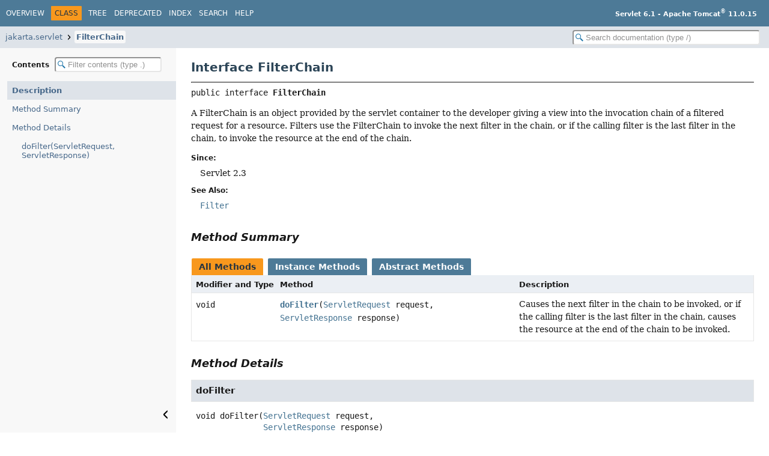

--- FILE ---
content_type: text/html
request_url: https://tomcat.apache.org/tomcat-11.0-doc/servletapi/jakarta/servlet/FilterChain.html
body_size: 2136
content:
<!DOCTYPE HTML>
<html lang="en">
<head>
<!-- Generated by javadoc (25) -->
<title>FilterChain (Servlet 6.1 API Documentation - Apache Tomcat 11.0.15)</title>
<meta name="viewport" content="width=device-width, initial-scale=1">
<meta http-equiv="Content-Type" content="text/html; charset=UTF-8">
<meta name="description" content="declaration: package: jakarta.servlet, interface: FilterChain">
<meta name="generator" content="javadoc/ClassWriter">
<link rel="stylesheet" type="text/css" href="../../resource-files/jquery-ui.min.css">
<link rel="stylesheet" type="text/css" href="../../resource-files/stylesheet.css">
<script type="text/javascript" src="../../script-files/script.js"></script>
<script type="text/javascript" src="../../script-files/jquery-3.7.1.min.js"></script>
<script type="text/javascript" src="../../script-files/jquery-ui.min.js"></script>
</head>
<body class="class-declaration-page">
<script type="text/javascript">const pathtoroot = "../../";
loadScripts(document, 'script');</script>
<noscript>
<div>JavaScript is disabled on your browser.</div>
</noscript>
<header role="banner">
<nav role="navigation">
<!-- ========= START OF TOP NAVBAR ======= -->
<div class="top-nav" id="navbar-top">
<div class="nav-content">
<div class="nav-menu-button"><button id="navbar-toggle-button" aria-controls="navbar-top" aria-expanded="false" aria-label="Toggle navigation links"><span class="nav-bar-toggle-icon">&nbsp;</span><span class="nav-bar-toggle-icon">&nbsp;</span><span class="nav-bar-toggle-icon">&nbsp;</span></button></div>
<div class="skip-nav"><a href="#skip-navbar-top" title="Skip navigation links">Skip navigation links</a></div>
<ul id="navbar-top-firstrow" class="nav-list" title="Navigation">
<li><a href="../../index.html">Overview</a></li>
<li class="nav-bar-cell1-rev">Class</li>
<li><a href="package-tree.html">Tree</a></li>
<li><a href="../../deprecated-list.html">Deprecated</a></li>
<li><a href="../../index-all.html">Index</a></li>
<li><a href="../../search.html">Search</a></li>
<li><a href="../../help-doc.html#class">Help</a></li>
</ul>
<div class="about-language"><b>Servlet 6.1 - Apache Tomcat<sup>®</sup> 11.0.15</b></div>
</div>
</div>
<div class="sub-nav">
<div class="nav-content">
<ol class="sub-nav-list">
<li><a href="package-summary.html">jakarta.servlet</a></li>
<li><a href="FilterChain.html" class="current-selection">FilterChain</a></li>
</ol>
<div class="nav-list-search"><input type="text" id="search-input" disabled placeholder="Search documentation (type /)" aria-label="Search in documentation" autocomplete="off" spellcheck="false"><input type="reset" id="reset-search" disabled value="Reset"></div>
</div>
</div>
<!-- ========= END OF TOP NAVBAR ========= -->
<span class="skip-nav" id="skip-navbar-top"></span></nav>
</header>
<div class="main-grid">
<nav role="navigation" class="toc" aria-label="Table of contents">
<div class="toc-header">Contents&nbsp;<input type="text" class="filter-input" disabled placeholder="Filter contents (type .)" aria-label="Filter table of contents" autocomplete="off" spellcheck="false"><input type="reset" class="reset-filter" disabled tabindex="-1" value="Reset"></div>
<ol class="toc-list" tabindex="-1">
<li><a href="#" tabindex="0">Description</a></li>
<li><a href="#method-summary" tabindex="0">Method Summary</a></li>
<li><a href="#method-detail" tabindex="0">Method Details</a>
<ol class="toc-list">
<li><a href="#doFilter(jakarta.servlet.ServletRequest,jakarta.servlet.ServletResponse)" tabindex="0">doFilter(ServletRequest, ServletResponse)</a></li>
</ol>
</li>
</ol>
<button class="hide-sidebar"><span>Hide sidebar&nbsp;</span><img src="../../resource-files/left.svg" alt="Hide sidebar"></button><button class="show-sidebar"><img src="../../resource-files/right.svg" alt="Show sidebar"><span>&nbsp;Show sidebar</span></button></nav>
<main role="main">
<!-- ======== START OF CLASS DATA ======== -->
<div class="header">
<h1 title="Interface FilterChain" class="title">Interface FilterChain</h1>
</div>
<section class="class-description" id="class-description">
<hr>
<div class="horizontal-scroll">
<div class="type-signature"><span class="modifiers">public interface </span><span class="element-name type-name-label">FilterChain</span></div>
<div class="block">A FilterChain is an object provided by the servlet container to the developer giving a view into the invocation chain
of a filtered request for a resource. Filters use the FilterChain to invoke the next filter in the chain, or if the
calling filter is the last filter in the chain, to invoke the resource at the end of the chain.</div>
<dl class="notes">
<dt>Since:</dt>
<dd>Servlet 2.3</dd>
<dt>See Also:</dt>
<dd>
<ul class="tag-list">
<li><a href="Filter.html" title="interface in jakarta.servlet"><code>Filter</code></a></li>
</ul>
</dd>
</dl>
</div>
</section>
<section class="summary">
<ul class="summary-list">
<!-- ========== METHOD SUMMARY =========== -->
<li>
<section class="method-summary" id="method-summary">
<h2>Method Summary</h2>
<div id="method-summary-table">
<div class="table-tabs" role="tablist" aria-orientation="horizontal"><button id="method-summary-table-tab0" role="tab" aria-selected="true" aria-controls="method-summary-table.tabpanel" tabindex="0" onkeydown="switchTab(event)" onclick="show('method-summary-table', 'method-summary-table', 3)" class="active-table-tab">All Methods</button><button id="method-summary-table-tab2" role="tab" aria-selected="false" aria-controls="method-summary-table.tabpanel" tabindex="-1" onkeydown="switchTab(event)" onclick="show('method-summary-table', 'method-summary-table-tab2', 3)" class="table-tab">Instance Methods</button><button id="method-summary-table-tab3" role="tab" aria-selected="false" aria-controls="method-summary-table.tabpanel" tabindex="-1" onkeydown="switchTab(event)" onclick="show('method-summary-table', 'method-summary-table-tab3', 3)" class="table-tab">Abstract Methods</button></div>
<div id="method-summary-table.tabpanel" role="tabpanel" aria-labelledby="method-summary-table-tab0">
<div class="summary-table three-column-summary">
<div class="table-header col-first">Modifier and Type</div>
<div class="table-header col-second">Method</div>
<div class="table-header col-last">Description</div>
<div class="col-first even-row-color method-summary-table method-summary-table-tab2 method-summary-table-tab3"><code>void</code></div>
<div class="col-second even-row-color method-summary-table method-summary-table-tab2 method-summary-table-tab3"><code><a href="#doFilter(jakarta.servlet.ServletRequest,jakarta.servlet.ServletResponse)" class="member-name-link">doFilter</a><wbr>(<a href="ServletRequest.html" title="interface in jakarta.servlet">ServletRequest</a>&nbsp;request,
 <a href="ServletResponse.html" title="interface in jakarta.servlet">ServletResponse</a>&nbsp;response)</code></div>
<div class="col-last even-row-color method-summary-table method-summary-table-tab2 method-summary-table-tab3">
<div class="block">Causes the next filter in the chain to be invoked, or if the calling filter is the last filter in the chain,
causes the resource at the end of the chain to be invoked.</div>
</div>
</div>
</div>
</div>
</section>
</li>
</ul>
</section>
<section class="details">
<ul class="details-list">
<!-- ============ METHOD DETAIL ========== -->
<li>
<section class="method-details" id="method-detail">
<h2>Method Details</h2>
<ul class="member-list">
<li>
<section class="detail" id="doFilter(jakarta.servlet.ServletRequest,jakarta.servlet.ServletResponse)">
<h3>doFilter</h3>
<div class="horizontal-scroll">
<div class="member-signature"><span class="return-type">void</span>&nbsp;<span class="element-name">doFilter</span><wbr><span class="parameters">(<a href="ServletRequest.html" title="interface in jakarta.servlet">ServletRequest</a>&nbsp;request,
 <a href="ServletResponse.html" title="interface in jakarta.servlet">ServletResponse</a>&nbsp;response)</span>
       throws <span class="exceptions"><a href="https://docs.oracle.com/en/java/javase/17/docs/api/java.base/java/io/IOException.html" title="class or interface in java.io" class="external-link">IOException</a>,
<a href="ServletException.html" title="class in jakarta.servlet">ServletException</a></span></div>
<div class="block">Causes the next filter in the chain to be invoked, or if the calling filter is the last filter in the chain,
causes the resource at the end of the chain to be invoked.</div>
<dl class="notes">
<dt>Parameters:</dt>
<dd><code>request</code> - the request to pass along the chain.</dd>
<dd><code>response</code> - the response to pass along the chain.</dd>
<dt>Throws:</dt>
<dd><code><a href="https://docs.oracle.com/en/java/javase/17/docs/api/java.base/java/io/IOException.html" title="class or interface in java.io" class="external-link">IOException</a></code> - if an I/O error occurs during the processing of the request</dd>
<dd><code><a href="ServletException.html" title="class in jakarta.servlet">ServletException</a></code> - if the processing fails for any other reason</dd>
</dl>
</div>
</section>
</li>
</ul>
</section>
</li>
</ul>
</section>
<!-- ========= END OF CLASS DATA ========= -->
<footer role="contentinfo">
<hr>
<p class="legal-copy"><small>Copyright &#169; 2000-2025 Apache Software Foundation.               <br/>               Apache Tomcat, Tomcat, Apache, the Apache Tomcat logo and the Apache logo are either registered trademarks               or trademarks of the Apache Software Foundation.</small></p>
</footer>
</main>
</div>
</body>
</html>


--- FILE ---
content_type: text/javascript
request_url: https://tomcat.apache.org/tomcat-11.0-doc/servletapi/script-files/search.js
body_size: 4563
content:
/*
 * Copyright (c) 2015, 2025, Oracle and/or its affiliates. All rights reserved.
 * DO NOT ALTER OR REMOVE COPYRIGHT NOTICES OR THIS FILE HEADER.
 *
 * Licensed under the Universal Permissive License v 1.0 as shown at https://oss.oracle.com/licenses/upl/
 */
"use strict";
const messages = {
    enterTerm: "Enter a search term",
    noResult: "No results found",
    oneResult: "Found one result",
    manyResults: "Found {0} results",
    loading: "Loading search index...",
    searching: "Searching...",
    redirecting: "Redirecting to first result...",
}
const categories = {
    modules: "Modules",
    packages: "Packages",
    types: "Classes and Interfaces",
    members: "Members",
    searchTags: "Search Tags"
};
// Localized element descriptors must match values in enum IndexItem.Kind.
const itemDesc = [
    // Members
    ["Enum constant in {0}"],
    ["Variable in {0}"],
    ["Static variable in {0}"],
    ["Constructor for {0}"],
    ["Element in {0}"],
    ["Method in {0}"],
    ["Static method in {0}"],
    ["Record component of {0}"],
    // Types in upper and lower case
    ["Annotation Interface", "annotation interface"],
    ["Enum Class",           "enum class"],
    ["Interface",      "interface"],
    ["Record Class",    "record class"],
    ["Class",          "class"],
    ["Exception Class", "exception class"],
    // Tags
    ["Search tag in {0}"],
    ["System property in {0}"],
    ["Section in {0}"],
    ["External specification in {0}"],
    // Other
    ["Summary Page"],
];
const mbrDesc = "Member";
const clsDesc = "Class"
const pkgDesc = "Package";
const mdlDesc = "Module";
const pkgDescLower = "package";
const mdlDescLower = "module";
const tagDesc = "Search Tag";
const inDesc = "{0} in {1}";
const descDesc = "Description";
const linkLabel = "Go to search page";
const NO_MATCH = {};
const MAX_RESULTS = 300;
const UNICODE_LETTER = 0;
const UNICODE_DIGIT = 1;
const UNICODE_OTHER = 2;
function checkUnnamed(name, separator) {
    return name === "<Unnamed>" || !name ? "" : name + separator;
}
function escapeHtml(str) {
    return str.replace(/</g, "&lt;").replace(/>/g, "&gt;");
}
function getHighlightedText(str, boundaries, from, to) {
    var start = from;
    var text = "";
    for (var i = 0; i < boundaries.length; i += 2) {
        var b0 = boundaries[i];
        var b1 = boundaries[i + 1];
        if (b0 >= to || b1 <= from) {
            continue;
        }
        text += escapeHtml(str.slice(start, Math.max(start, b0)));
        text += "<span class='result-highlight'>";
        text += escapeHtml(str.slice(Math.max(start, b0), Math.min(to, b1)));
        text += "</span>";
        start = Math.min(to, b1);
    }
    text += escapeHtml(str.slice(start, to));
    return text;
}
function getURLPrefix(item, category) {
    var urlPrefix = "";
    var slash = "/";
    if (category === "modules") {
        return item.l + slash;
    } else if (category === "packages" && item.m) {
        return item.m + slash;
    } else if (category === "types" || category === "members") {
        if (item.m) {
            urlPrefix = item.m + slash;
        } else {
            $.each(packageSearchIndex, function(index, it) {
                if (it.m && item.p === it.l) {
                    urlPrefix = it.m + slash;
                    item.m = it.m;
                    return false;
                }
            });
        }
    }
    return urlPrefix;
}
function getURL(item, category) {
    if (item.url) {
        return item.url;
    }
    var url = getURLPrefix(item, category);
    if (category === "modules") {
        url += "module-summary.html";
    } else if (category === "packages") {
        if (item.u) {
            url = item.u;
        } else {
            url += item.l.replace(/\./g, '/') + "/package-summary.html";
        }
    } else if (category === "types") {
        if (item.u) {
            url = item.u;
        } else {
            url += checkUnnamed(item.p, "/").replace(/\./g, '/') + item.l + ".html";
        }
    } else if (category === "members") {
        url += checkUnnamed(item.p, "/").replace(/\./g, '/') + item.c + ".html" + "#";
        if (item.u) {
            url += item.u;
        } else {
            url += item.l;
        }
    } else if (category === "searchTags") {
        url += item.u;
    }
    item.url = url;
    return url;
}
function createMatcher(term, camelCase) {
    if (camelCase && !isUpperCase(term)) {
        return null;  // no need for camel-case matcher for lower case query
    }
    var pattern = "";
    var upperCase = [];
    term.trim().split(/\s+/).forEach(function(w, index, array) {
        var tokens = w.split(/(?=[\p{Lu},.()<>?[\/])/u);
        for (var i = 0; i < tokens.length; i++) {
            var s = tokens[i];
            // ',' and '?' are the only delimiters commonly followed by space in java signatures
            pattern += "(" + escapeUnicodeRegex(s).replace(/[,?]/g, "$&\\s*?") + ")";
            upperCase.push(false);
            if (i === tokens.length - 1 && index < array.length - 1) {
                // space in query string matches all delimiters
                pattern += "(.*?)";
                upperCase.push(isUpperCase(s[0]));
            } else {
                if (!camelCase && isUpperCase(s) && s.length === 1) {
                    pattern += "()";
                } else {
                    pattern += "([\\p{L}\\p{Nd}\\p{Sc}<>?[\\]]*?)";
                }
                upperCase.push(isUpperCase(s[0]));
            }
        }
    });
    var re = new RegExp(pattern, camelCase ? "gu" : "gui");
    re.upperCase = upperCase;
    return re;
}
// Unicode regular expressions do not allow certain characters to be escaped
function escapeUnicodeRegex(pattern) {
    return pattern.replace(/[\[\]{}()*+?.\\^$|\s]/g, '\\$&');
}
function findMatch(matcher, input, startOfName, endOfName, prefixLength) {
    var from = startOfName;
    matcher.lastIndex = from;
    var match = matcher.exec(input);
    // Expand search area until we get a valid result or reach the beginning of the string
    while (!match || match.index + match[0].length < startOfName || endOfName < match.index) {
        if (from === 0) {
            return NO_MATCH;
        }
        from = input.lastIndexOf(".", from - 2) + 1;
        matcher.lastIndex = from;
        match = matcher.exec(input);
    }
    var boundaries = [];
    var matchEnd = match.index + match[0].length;
    var score = 5;
    var start = match.index;
    var prevEnd = -1;
    for (var i = 1; i < match.length; i += 2) {
        var charType = getCharType(input[start]);
        // capturing groups come in pairs, match and non-match
        boundaries.push(start, start + match[i].length);
        var prevChar = input[start - 1] || "";
        var nextChar = input[start + 1] || "";
        // make sure group is anchored on a word boundary
        if (start !== 0 && start !== startOfName) {
            if (charType === UNICODE_DIGIT && getCharType(prevChar) === UNICODE_DIGIT) {
                return NO_MATCH; // Numeric token must match at first digit
            } else if (charType === UNICODE_LETTER && getCharType(prevChar) === UNICODE_LETTER) {
                if (!isUpperCase(input[start]) || (!isLowerCase(prevChar) && !isLowerCase(nextChar))) {
                    // Not returning NO_MATCH below is to enable upper-case query strings
                    if (!matcher.upperCase[i] || start !== prevEnd) {
                        return NO_MATCH;
                    } else if (!isUpperCase(input[start])) {
                        score -= 1.0;
                    }
                }
            }
        }
        prevEnd = start + match[i].length;
        start += match[i].length + match[i + 1].length;

        // Lower score for unmatched parts between matches
        if (match[i + 1]) {
            score -= rateDistance(match[i + 1]);
        }
    }

    // Lower score for unmatched leading part of name
    if (startOfName < match.index) {
        score -= rateDistance(input.substring(startOfName, match.index));
    }
    // Favor child or parent variety depending on whether parent is included in search
    var matchIncludesContaining = match.index < startOfName;
    // Lower score for unmatched trailing part of name, but exclude member listings
    if (matchEnd < endOfName && input[matchEnd - 1] !== ".") {
        let factor = matchIncludesContaining ? 0.1 : 0.8;
        score -= rateDistance(input.substring(matchEnd, endOfName)) * factor;
    }
    // Lower score for unmatched prefix in member class name
    if (prefixLength < match.index && prefixLength < startOfName) {
        let factor = matchIncludesContaining ? 0.8 : 0.4;
        score -= rateDistance(input.substring(prefixLength, Math.min(match.index, startOfName))) * factor;
    }
    // Rank qualified names by package name
    if (prefixLength > 0) {
        score -= rateDistance(input.substring(0, prefixLength)) * 0.2;
    }
    // Reduce score of constructors in member listings
    if (matchEnd === prefixLength) {
        score -= 0.1;
    }

    return score > 0 ? {
        input: input,
        score: score,
        boundaries: boundaries
    } : NO_MATCH;
}
function isLetter(s) {
    return /\p{L}/u.test(s);
}
function isUpperCase(s) {
    return /\p{Lu}/u.test(s);
}
function isLowerCase(s) {
    return /\p{Ll}/u.test(s);
}
function isDigit(s) {
    return /\p{Nd}/u.test(s);
}
function getCharType(s) {
    if (isLetter(s)) {
        return UNICODE_LETTER;
    } else if (isDigit(s)) {
        return UNICODE_DIGIT;
    } else {
        return UNICODE_OTHER;
    }
}
function rateDistance(str) {
    // Rate distance of string by counting word boundaries and camel-case tokens
    return !str ? 0
        : (str.split(/\b|(?<=[\p{Ll}_])\p{Lu}/u).length * 0.1
            + (isUpperCase(str[0]) ? 0.08 : 0));
}
function doSearch(request, response) {
    var term = request.term.trim();
    var maxResults = request.maxResults || MAX_RESULTS;
    var module = checkUnnamed(request.module, "/");
    var matcher = {
        plainMatcher: createMatcher(term, false),
        camelCaseMatcher: createMatcher(term, true)
    }
    var indexLoaded = indexFilesLoaded();

    function getPrefix(item, category) {
        switch (category) {
            case "packages":
                return checkUnnamed(item.m, "/");
            case "types":
            case "members":
                return checkUnnamed(item.p, ".");
            default:
                return "";
        }
    }
    function getClassPrefix(item, category) {
        if (category === "members" && (!item.k || (item.k < 8 && item.k !== "3"))) {
            return item.c + ".";
        }
        return "";
    }
    function searchIndex(indexArray, category) {
        var matches = [];
        if (!indexArray) {
            if (!indexLoaded) {
                matches.push({ l: messages.loading, category: category });
            }
            return matches;
        }
        $.each(indexArray, function (i, item) {
            if (module) {
                var modulePrefix = getURLPrefix(item, category) || item.u;
                if (modulePrefix.indexOf("/") > -1 && !modulePrefix.startsWith(module)) {
                    return;
                }
            }
            var prefix = getPrefix(item, category);
            var classPrefix = getClassPrefix(item, category);
            var simpleName = classPrefix + item.l;
            if (item.d) {
                simpleName += " - " + item.d;
            }
            var qualName = prefix + simpleName;
            var startOfName = classPrefix.length + prefix.length;
            var endOfName = category === "members" && qualName.indexOf("(", startOfName) > -1
                ? qualName.indexOf("(", startOfName) : qualName.length;
            var m = findMatch(matcher.plainMatcher, qualName, startOfName, endOfName, prefix.length);
            if (m === NO_MATCH && matcher.camelCaseMatcher) {
                m = findMatch(matcher.camelCaseMatcher, qualName, startOfName, endOfName, prefix.length);
            }
            if (m !== NO_MATCH) {
                m.indexItem = item;
                m.name = simpleName;
                m.category = category;
                if (m.boundaries[0] < prefix.length) {
                    m.name = qualName;
                } else {
                    m.boundaries = m.boundaries.map(function(b) {
                        return b - prefix.length;
                    });
                }
                // m.name = m.name + " " + m.score.toFixed(3);
                matches.push(m);
            }
            return true;
        });
        return matches.sort(function(e1, e2) {
            return e2.score - e1.score
                || (category !== "members"
                    ? e1.name.localeCompare(e2.name) : 0);
        }).slice(0, maxResults);
    }

    var result = searchIndex(moduleSearchIndex, "modules")
         .concat(searchIndex(packageSearchIndex, "packages"))
         .concat(searchIndex(typeSearchIndex, "types"))
         .concat(searchIndex(memberSearchIndex, "members"))
         .concat(searchIndex(tagSearchIndex, "searchTags"));

    if (!indexLoaded) {
        updateSearchResults = function() {
            doSearch(request, response);
        }
    } else {
        updateSearchResults = function() {};
    }
    response(result);
}
// JQuery search menu implementation
$.widget("custom.catcomplete", $.ui.autocomplete, {
    _create: function() {
        this._super();
        this.widget().menu("option", "items", "> .result-item");
        // workaround for search result scrolling
        this.menu._scrollIntoView = function _scrollIntoView( item ) {
            var borderTop, paddingTop, offset, scroll, elementHeight, itemHeight;
            if ( this._hasScroll() ) {
                borderTop = parseFloat( $.css( this.activeMenu[ 0 ], "borderTopWidth" ) ) || 0;
                paddingTop = parseFloat( $.css( this.activeMenu[ 0 ], "paddingTop" ) ) || 0;
                offset = item.offset().top - this.activeMenu.offset().top - borderTop - paddingTop;
                scroll = this.activeMenu.scrollTop();
                elementHeight = this.activeMenu.height() - 26;
                itemHeight = item.outerHeight();

                if ( offset < 0 ) {
                    this.activeMenu.scrollTop( scroll + offset );
                } else if ( offset + itemHeight > elementHeight ) {
                    this.activeMenu.scrollTop( scroll + offset - elementHeight + itemHeight );
                }
            }
        };
    },
    _renderMenu: function(ul, items) {
        var currentCategory = "";
        var widget = this;
        widget.menu.bindings = $();
        $.each(items, function(index, item) {
            if (item.category && item.category !== currentCategory) {
                ul.append("<li class='ui-autocomplete-category'>" + categories[item.category] + "</li>");
                currentCategory = item.category;
            }
            var li = widget._renderItemData(ul, item);
            if (item.category) {
                li.attr("aria-label", categories[item.category] + " : " + item.l);
            } else {
                li.attr("aria-label", item.l);
            }
            li.attr("class", "result-item");
        });
        ul.append("<li class='ui-static-link'><div><a href='" + pathtoroot + "search.html?q="
            + encodeURI(widget.term) + "'>" + linkLabel + "</a></div></li>");
    },
    _renderItem: function(ul, item) {
        var label = getResultLabel(item);
        var resultDesc = getResultDescription(item);
        return $("<li/>")
            .append($("<div/>")
                .append($("<span/>").addClass("search-result-label").html(label))
                .append($("<span/>").addClass("search-result-desc").html(resultDesc)))
            .appendTo(ul);
    },
    _resizeMenu: function () {
        var ul = this.menu.element;
        var missing = 0;
        ul.children().each((i, e) => {
            if (e.hasChildNodes() && e.firstChild.hasChildNodes()) {
                var label = e.firstChild.firstChild;
                missing = Math.max(missing, label.scrollWidth - label.clientWidth);
            }
        });
        ul.outerWidth( Math.max(
            ul.width("").outerWidth() + missing + 40,
            this.element.outerWidth()
        ));
    }
});
function getResultLabel(item) {
    if (item.l) {
        return item.l;
    }
    return getHighlightedText(item.name, item.boundaries, 0, item.name.length);
}
function getResultDescription(item) {
    if (!item.indexItem) {
        return "";
    }
    var kind;
    switch (item.category) {
        case "members":
            var typeName = checkUnnamed(item.indexItem.p, ".") + item.indexItem.c;
            var typeDesc = getEnclosingTypeDesc(item.indexItem);
            kind = itemDesc[item.indexItem.k || 5][0];
            return kind.replace("{0}", typeDesc + " " + typeName);
        case "types":
            var pkgName = checkUnnamed(item.indexItem.p, "");
            kind = itemDesc[item.indexItem.k || 12][0];
            if (!pkgName) {
                // Handle "All Classes" summary page and unnamed package
                return item.indexItem.k === "18" ? kind : kind + " " + item.indexItem.l;
            }
            return getEnclosingDescription(kind, pkgDescLower, pkgName);
        case "packages":
            if (item.indexItem.k === "18") {
                return itemDesc[item.indexItem.k][0]; // "All Packages" summary page
            } else if (!item.indexItem.m) {
                return pkgDesc + " " + item.indexItem.l;
            }
            var mdlName = item.indexItem.m;
            return getEnclosingDescription(pkgDesc, mdlDescLower, mdlName);
        case "modules":
            return mdlDesc + " " + item.indexItem.l;
        case "searchTags":
            if (item.indexItem) {
                var holder = item.indexItem.h;
                kind = itemDesc[item.indexItem.k || 14][0];
                return holder ? kind.replace("{0}", holder) : kind;
            }
    }
    return "";
}
function getEnclosingDescription(elem, desc, label) {
    return inDesc.replace("{0}", elem).replace("{1}", desc + " " + label);
}
function getEnclosingTypeDesc(item) {
    if (!item.typeDesc) {
        $.each(typeSearchIndex, function(index, it) {
            if (it.l === item.c && it.p === item.p && it.m === item.m) {
                item.typeDesc = itemDesc[it.k || 12][1];
                return false;
            }
        });
    }
    return item.typeDesc || "";
}
$(function() {
    var search = $("#search-input");
    var reset = $("#reset-search");
    search.catcomplete({
        minLength: 1,
        delay: 200,
        source: function(request, response) {
            if (request.term.trim() === "") {
                return this.close();
            }
            // Prevent selection of item at current mouse position
            this.menu.previousFilter = "_";
            this.menu.filterTimer = this.menu._delay(function() {
                delete this.previousFilter;
            }, 1000);
            return doSearch(request, response);
        },
        response: function(event, ui) {
            if (!ui.content.length) {
                ui.content.push({ l: messages.noResult });
            }
        },
        autoFocus: true,
        focus: function(event, ui) {
            return false;
        },
        position: {
            collision: "flip"
        },
        select: function(event, ui) {
            if (ui.item.indexItem) {
                var url = getURL(ui.item.indexItem, ui.item.category);
                window.location.href = pathtoroot + url;
                search.blur();
            }
        }
    });
    search.val('');
    search.on("input", () => reset.css("visibility", search.val() ? "visible" : "hidden"))
    search.prop("disabled", false);
    search.attr("autocapitalize", "off");
    reset.prop("disabled", false);
    reset.click(function() {
        search.val('').focus();
    });
});


--- FILE ---
content_type: text/javascript
request_url: https://tomcat.apache.org/tomcat-11.0-doc/servletapi/type-search-index.js
body_size: 149
content:
typeSearchIndex = [{"p":"jakarta.servlet.http","l":"HttpSession.Accessor","k":"10"},{"l":"All Classes and Interfaces","u":"allclasses-index.html","k":"18"},{"p":"jakarta.servlet","l":"AsyncContext","k":"10"},{"p":"jakarta.servlet","l":"AsyncEvent"},{"p":"jakarta.servlet","l":"AsyncListener","k":"10"},{"p":"jakarta.servlet.http","l":"Cookie"},{"p":"jakarta.servlet","l":"DispatcherType","k":"9"},{"p":"jakarta.servlet","l":"FilterRegistration.Dynamic","k":"10"},{"p":"jakarta.servlet","l":"Registration.Dynamic","k":"10"},{"p":"jakarta.servlet","l":"ServletRegistration.Dynamic","k":"10"},{"p":"jakarta.servlet.annotation","l":"ServletSecurity.EmptyRoleSemantic","k":"9"},{"p":"jakarta.servlet","l":"Filter","k":"10"},{"p":"jakarta.servlet","l":"FilterChain","k":"10"},{"p":"jakarta.servlet","l":"FilterConfig","k":"10"},{"p":"jakarta.servlet","l":"FilterRegistration","k":"10"},{"p":"jakarta.servlet","l":"GenericFilter"},{"p":"jakarta.servlet","l":"GenericServlet"},{"p":"jakarta.servlet.annotation","l":"HandlesTypes","k":"8"},{"p":"jakarta.servlet.annotation","l":"HttpConstraint","k":"8"},{"p":"jakarta.servlet","l":"HttpConstraintElement"},{"p":"jakarta.servlet.http","l":"HttpFilter"},{"p":"jakarta.servlet.annotation","l":"HttpMethodConstraint","k":"8"},{"p":"jakarta.servlet","l":"HttpMethodConstraintElement"},{"p":"jakarta.servlet.http","l":"HttpServlet"},{"p":"jakarta.servlet.http","l":"HttpServletMapping","k":"10"},{"p":"jakarta.servlet.http","l":"HttpServletRequest","k":"10"},{"p":"jakarta.servlet.http","l":"HttpServletRequestWrapper"},{"p":"jakarta.servlet.http","l":"HttpServletResponse","k":"10"},{"p":"jakarta.servlet.http","l":"HttpServletResponseWrapper"},{"p":"jakarta.servlet.http","l":"HttpSession","k":"10"},{"p":"jakarta.servlet.http","l":"HttpSessionActivationListener","k":"10"},{"p":"jakarta.servlet.http","l":"HttpSessionAttributeListener","k":"10"},{"p":"jakarta.servlet.http","l":"HttpSessionBindingEvent"},{"p":"jakarta.servlet.http","l":"HttpSessionBindingListener","k":"10"},{"p":"jakarta.servlet.http","l":"HttpSessionEvent"},{"p":"jakarta.servlet.http","l":"HttpSessionIdListener","k":"10"},{"p":"jakarta.servlet.http","l":"HttpSessionListener","k":"10"},{"p":"jakarta.servlet.http","l":"HttpUpgradeHandler","k":"10"},{"p":"jakarta.servlet.descriptor","l":"JspConfigDescriptor","k":"10"},{"p":"jakarta.servlet.descriptor","l":"JspPropertyGroupDescriptor","k":"10"},{"p":"jakarta.servlet.http","l":"MappingMatch","k":"9"},{"p":"jakarta.servlet.annotation","l":"MultipartConfig","k":"8"},{"p":"jakarta.servlet","l":"MultipartConfigElement"},{"p":"jakarta.servlet.http","l":"Part","k":"10"},{"p":"jakarta.servlet.http","l":"PushBuilder","k":"10"},{"p":"jakarta.servlet","l":"ReadListener","k":"10"},{"p":"jakarta.servlet","l":"Registration","k":"10"},{"p":"jakarta.servlet","l":"RequestDispatcher","k":"10"},{"p":"jakarta.servlet","l":"Servlet","k":"10"},{"p":"jakarta.servlet","l":"ServletConfig","k":"10"},{"p":"jakarta.servlet","l":"ServletConnection","k":"10"},{"p":"jakarta.servlet","l":"ServletContainerInitializer","k":"10"},{"p":"jakarta.servlet","l":"ServletContext","k":"10"},{"p":"jakarta.servlet","l":"ServletContextAttributeEvent"},{"p":"jakarta.servlet","l":"ServletContextAttributeListener","k":"10"},{"p":"jakarta.servlet","l":"ServletContextEvent"},{"p":"jakarta.servlet","l":"ServletContextListener","k":"10"},{"p":"jakarta.servlet","l":"ServletException","k":"13"},{"p":"jakarta.servlet","l":"ServletInputStream"},{"p":"jakarta.servlet","l":"ServletOutputStream"},{"p":"jakarta.servlet","l":"ServletRegistration","k":"10"},{"p":"jakarta.servlet","l":"ServletRequest","k":"10"},{"p":"jakarta.servlet","l":"ServletRequestAttributeEvent"},{"p":"jakarta.servlet","l":"ServletRequestAttributeListener","k":"10"},{"p":"jakarta.servlet","l":"ServletRequestEvent"},{"p":"jakarta.servlet","l":"ServletRequestListener","k":"10"},{"p":"jakarta.servlet","l":"ServletRequestWrapper"},{"p":"jakarta.servlet","l":"ServletResponse","k":"10"},{"p":"jakarta.servlet","l":"ServletResponseWrapper"},{"p":"jakarta.servlet.annotation","l":"ServletSecurity","k":"8"},{"p":"jakarta.servlet","l":"ServletSecurityElement"},{"p":"jakarta.servlet","l":"SessionCookieConfig","k":"10"},{"p":"jakarta.servlet","l":"SessionTrackingMode","k":"9"},{"p":"jakarta.servlet.descriptor","l":"TaglibDescriptor","k":"10"},{"p":"jakarta.servlet.annotation","l":"ServletSecurity.TransportGuarantee","k":"9"},{"p":"jakarta.servlet","l":"UnavailableException","k":"13"},{"p":"jakarta.servlet.http","l":"WebConnection","k":"10"},{"p":"jakarta.servlet.annotation","l":"WebFilter","k":"8"},{"p":"jakarta.servlet.annotation","l":"WebInitParam","k":"8"},{"p":"jakarta.servlet.annotation","l":"WebListener","k":"8"},{"p":"jakarta.servlet.annotation","l":"WebServlet","k":"8"},{"p":"jakarta.servlet","l":"WriteListener","k":"10"}];updateSearchResults();

--- FILE ---
content_type: image/svg+xml
request_url: https://tomcat.apache.org/tomcat-11.0-doc/servletapi/resource-files/x.svg
body_size: -785
content:
<?xml version="1.0" encoding="UTF-8"?>

<!--
 Copyright (c) 2025, Oracle and/or its affiliates. All rights reserved.
 DO NOT ALTER OR REMOVE COPYRIGHT NOTICES OR THIS FILE HEADER.

 Licensed under the Universal Permissive License v 1.0 as shown at https://oss.oracle.com/licenses/upl/
-->

<svg xmlns="http://www.w3.org/2000/svg" viewBox="0 0 100 100">
    <path d="m8 8 84 84" style="fill:#c6c6c6;fill-opacity:1;stroke:#505050;stroke-width:15;stroke-dasharray:none;stroke-opacity:1"/>
    <path d="M8 92 92 8" style="fill:#000;stroke:#505050;stroke-width:15;stroke-dasharray:none;stroke-opacity:1"/>
</svg>

--- FILE ---
content_type: text/javascript
request_url: https://tomcat.apache.org/tomcat-11.0-doc/servletapi/member-search-index.js
body_size: 5959
content:
memberSearchIndex = [{"p":"jakarta.servlet.http","c":"HttpSession.Accessor","l":"access(Consumer)","u":"access(java.util.function.Consumer)"},{"p":"jakarta.servlet.http","c":"HttpServletResponse","l":"addCookie(Cookie)","u":"addCookie(jakarta.servlet.http.Cookie)"},{"p":"jakarta.servlet.http","c":"HttpServletResponseWrapper","l":"addCookie(Cookie)","u":"addCookie(jakarta.servlet.http.Cookie)"},{"p":"jakarta.servlet.http","c":"HttpServletResponse","l":"addDateHeader(String, long)","u":"addDateHeader(java.lang.String,long)"},{"p":"jakarta.servlet.http","c":"HttpServletResponseWrapper","l":"addDateHeader(String, long)","u":"addDateHeader(java.lang.String,long)"},{"p":"jakarta.servlet","c":"ServletContext","l":"addFilter(String, Class)","u":"addFilter(java.lang.String,java.lang.Class)"},{"p":"jakarta.servlet","c":"ServletContext","l":"addFilter(String, Filter)","u":"addFilter(java.lang.String,jakarta.servlet.Filter)"},{"p":"jakarta.servlet","c":"ServletContext","l":"addFilter(String, String)","u":"addFilter(java.lang.String,java.lang.String)"},{"p":"jakarta.servlet.http","c":"HttpServletResponse","l":"addHeader(String, String)","u":"addHeader(java.lang.String,java.lang.String)"},{"p":"jakarta.servlet.http","c":"HttpServletResponseWrapper","l":"addHeader(String, String)","u":"addHeader(java.lang.String,java.lang.String)"},{"p":"jakarta.servlet.http","c":"PushBuilder","l":"addHeader(String, String)","u":"addHeader(java.lang.String,java.lang.String)"},{"p":"jakarta.servlet.http","c":"HttpServletResponse","l":"addIntHeader(String, int)","u":"addIntHeader(java.lang.String,int)"},{"p":"jakarta.servlet.http","c":"HttpServletResponseWrapper","l":"addIntHeader(String, int)","u":"addIntHeader(java.lang.String,int)"},{"p":"jakarta.servlet","c":"ServletContext","l":"addJspFile(String, String)","u":"addJspFile(java.lang.String,java.lang.String)"},{"p":"jakarta.servlet","c":"AsyncContext","l":"addListener(AsyncListener)","u":"addListener(jakarta.servlet.AsyncListener)"},{"p":"jakarta.servlet","c":"AsyncContext","l":"addListener(AsyncListener, ServletRequest, ServletResponse)","u":"addListener(jakarta.servlet.AsyncListener,jakarta.servlet.ServletRequest,jakarta.servlet.ServletResponse)"},{"p":"jakarta.servlet","c":"ServletContext","l":"addListener(Class)","u":"addListener(java.lang.Class)"},{"p":"jakarta.servlet","c":"ServletContext","l":"addListener(String)","u":"addListener(java.lang.String)"},{"p":"jakarta.servlet","c":"ServletContext","l":"addListener(T)"},{"p":"jakarta.servlet","c":"ServletRegistration","l":"addMapping(String...)","u":"addMapping(java.lang.String...)"},{"p":"jakarta.servlet","c":"FilterRegistration","l":"addMappingForServletNames(EnumSet, boolean, String...)","u":"addMappingForServletNames(java.util.EnumSet,boolean,java.lang.String...)"},{"p":"jakarta.servlet","c":"FilterRegistration","l":"addMappingForUrlPatterns(EnumSet, boolean, String...)","u":"addMappingForUrlPatterns(java.util.EnumSet,boolean,java.lang.String...)"},{"p":"jakarta.servlet","c":"ServletContext","l":"addServlet(String, Class)","u":"addServlet(java.lang.String,java.lang.Class)"},{"p":"jakarta.servlet","c":"ServletContext","l":"addServlet(String, Servlet)","u":"addServlet(java.lang.String,jakarta.servlet.Servlet)"},{"p":"jakarta.servlet","c":"ServletContext","l":"addServlet(String, String)","u":"addServlet(java.lang.String,java.lang.String)"},{"p":"jakarta.servlet","c":"DispatcherType","l":"ASYNC","k":"0"},{"p":"jakarta.servlet","c":"AsyncContext","l":"ASYNC_CONTEXT_PATH","k":"2"},{"p":"jakarta.servlet","c":"AsyncContext","l":"ASYNC_MAPPING","k":"2"},{"p":"jakarta.servlet","c":"AsyncContext","l":"ASYNC_PATH_INFO","k":"2"},{"p":"jakarta.servlet","c":"AsyncContext","l":"ASYNC_QUERY_STRING","k":"2"},{"p":"jakarta.servlet","c":"AsyncContext","l":"ASYNC_REQUEST_URI","k":"2"},{"p":"jakarta.servlet","c":"AsyncContext","l":"ASYNC_SERVLET_PATH","k":"2"},{"p":"jakarta.servlet","c":"AsyncEvent","l":"AsyncEvent(AsyncContext)","u":"%3Cinit%3E(jakarta.servlet.AsyncContext)","k":"3"},{"p":"jakarta.servlet","c":"AsyncEvent","l":"AsyncEvent(AsyncContext, ServletRequest, ServletResponse)","u":"%3Cinit%3E(jakarta.servlet.AsyncContext,jakarta.servlet.ServletRequest,jakarta.servlet.ServletResponse)","k":"3"},{"p":"jakarta.servlet","c":"AsyncEvent","l":"AsyncEvent(AsyncContext, ServletRequest, ServletResponse, Throwable)","u":"%3Cinit%3E(jakarta.servlet.AsyncContext,jakarta.servlet.ServletRequest,jakarta.servlet.ServletResponse,java.lang.Throwable)","k":"3"},{"p":"jakarta.servlet","c":"AsyncEvent","l":"AsyncEvent(AsyncContext, Throwable)","u":"%3Cinit%3E(jakarta.servlet.AsyncContext,java.lang.Throwable)","k":"3"},{"p":"jakarta.servlet.annotation","c":"WebFilter","l":"asyncSupported()","k":"4"},{"p":"jakarta.servlet.annotation","c":"WebServlet","l":"asyncSupported()","k":"4"},{"p":"jakarta.servlet.http","c":"HttpSessionAttributeListener","l":"attributeAdded(HttpSessionBindingEvent)","u":"attributeAdded(jakarta.servlet.http.HttpSessionBindingEvent)"},{"p":"jakarta.servlet","c":"ServletContextAttributeListener","l":"attributeAdded(ServletContextAttributeEvent)","u":"attributeAdded(jakarta.servlet.ServletContextAttributeEvent)"},{"p":"jakarta.servlet","c":"ServletRequestAttributeListener","l":"attributeAdded(ServletRequestAttributeEvent)","u":"attributeAdded(jakarta.servlet.ServletRequestAttributeEvent)"},{"p":"jakarta.servlet.http","c":"HttpSessionAttributeListener","l":"attributeRemoved(HttpSessionBindingEvent)","u":"attributeRemoved(jakarta.servlet.http.HttpSessionBindingEvent)"},{"p":"jakarta.servlet","c":"ServletContextAttributeListener","l":"attributeRemoved(ServletContextAttributeEvent)","u":"attributeRemoved(jakarta.servlet.ServletContextAttributeEvent)"},{"p":"jakarta.servlet","c":"ServletRequestAttributeListener","l":"attributeRemoved(ServletRequestAttributeEvent)","u":"attributeRemoved(jakarta.servlet.ServletRequestAttributeEvent)"},{"p":"jakarta.servlet.http","c":"HttpSessionAttributeListener","l":"attributeReplaced(HttpSessionBindingEvent)","u":"attributeReplaced(jakarta.servlet.http.HttpSessionBindingEvent)"},{"p":"jakarta.servlet","c":"ServletContextAttributeListener","l":"attributeReplaced(ServletContextAttributeEvent)","u":"attributeReplaced(jakarta.servlet.ServletContextAttributeEvent)"},{"p":"jakarta.servlet","c":"ServletRequestAttributeListener","l":"attributeReplaced(ServletRequestAttributeEvent)","u":"attributeReplaced(jakarta.servlet.ServletRequestAttributeEvent)"},{"p":"jakarta.servlet.http","c":"HttpServletRequest","l":"authenticate(HttpServletResponse)","u":"authenticate(jakarta.servlet.http.HttpServletResponse)"},{"p":"jakarta.servlet.http","c":"HttpServletRequestWrapper","l":"authenticate(HttpServletResponse)","u":"authenticate(jakarta.servlet.http.HttpServletResponse)"},{"p":"jakarta.servlet.http","c":"HttpServletRequest","l":"BASIC_AUTH","k":"2"},{"p":"jakarta.servlet.http","c":"HttpServletRequest","l":"changeSessionId()"},{"p":"jakarta.servlet.http","c":"HttpServletRequestWrapper","l":"changeSessionId()"},{"p":"jakarta.servlet.http","c":"HttpServletRequest","l":"CLIENT_CERT_AUTH","k":"2"},{"p":"jakarta.servlet.http","c":"Cookie","l":"clone()"},{"p":"jakarta.servlet","c":"ServletOutputStream","l":"close()"},{"p":"jakarta.servlet","c":"AsyncContext","l":"complete()"},{"p":"jakarta.servlet.annotation","c":"ServletSecurity.TransportGuarantee","l":"CONFIDENTIAL","k":"0"},{"p":"jakarta.servlet.http","c":"HttpServletResponse","l":"containsHeader(String)","u":"containsHeader(java.lang.String)"},{"p":"jakarta.servlet.http","c":"HttpServletResponseWrapper","l":"containsHeader(String)","u":"containsHeader(java.lang.String)"},{"p":"jakarta.servlet.http","c":"MappingMatch","l":"CONTEXT_ROOT","k":"0"},{"p":"jakarta.servlet","c":"ServletContextListener","l":"contextDestroyed(ServletContextEvent)","u":"contextDestroyed(jakarta.servlet.ServletContextEvent)"},{"p":"jakarta.servlet","c":"ServletContextListener","l":"contextInitialized(ServletContextEvent)","u":"contextInitialized(jakarta.servlet.ServletContextEvent)"},{"p":"jakarta.servlet","c":"SessionTrackingMode","l":"COOKIE","k":"0"},{"p":"jakarta.servlet.http","c":"Cookie","l":"Cookie(String, String)","u":"%3Cinit%3E(java.lang.String,java.lang.String)","k":"3"},{"p":"jakarta.servlet","c":"ServletContext","l":"createFilter(Class)","u":"createFilter(java.lang.Class)"},{"p":"jakarta.servlet","c":"AsyncContext","l":"createListener(Class)","u":"createListener(java.lang.Class)"},{"p":"jakarta.servlet","c":"ServletContext","l":"createListener(Class)","u":"createListener(java.lang.Class)"},{"p":"jakarta.servlet","c":"ServletContext","l":"createServlet(Class)","u":"createServlet(java.lang.Class)"},{"p":"jakarta.servlet","c":"ServletContext","l":"declareRoles(String...)","u":"declareRoles(java.lang.String...)"},{"p":"jakarta.servlet.http","c":"MappingMatch","l":"DEFAULT","k":"0"},{"p":"jakarta.servlet.http","c":"Part","l":"delete()"},{"p":"jakarta.servlet.annotation","c":"ServletSecurity.EmptyRoleSemantic","l":"DENY","k":"0"},{"p":"jakarta.servlet.annotation","c":"WebFilter","l":"description()","k":"4"},{"p":"jakarta.servlet.annotation","c":"WebInitParam","l":"description()","k":"4"},{"p":"jakarta.servlet.annotation","c":"WebServlet","l":"description()","k":"4"},{"p":"jakarta.servlet","c":"Filter","l":"destroy()"},{"p":"jakarta.servlet","c":"GenericServlet","l":"destroy()"},{"p":"jakarta.servlet.http","c":"HttpUpgradeHandler","l":"destroy()"},{"p":"jakarta.servlet","c":"Servlet","l":"destroy()"},{"p":"jakarta.servlet.http","c":"HttpServletRequest","l":"DIGEST_AUTH","k":"2"},{"p":"jakarta.servlet","c":"AsyncContext","l":"dispatch()"},{"p":"jakarta.servlet","c":"AsyncContext","l":"dispatch(ServletContext, String)","u":"dispatch(jakarta.servlet.ServletContext,java.lang.String)"},{"p":"jakarta.servlet","c":"AsyncContext","l":"dispatch(String)","u":"dispatch(java.lang.String)"},{"p":"jakarta.servlet.annotation","c":"WebFilter","l":"dispatcherTypes()","k":"4"},{"p":"jakarta.servlet.annotation","c":"WebFilter","l":"displayName()","k":"4"},{"p":"jakarta.servlet.annotation","c":"WebServlet","l":"displayName()","k":"4"},{"p":"jakarta.servlet.http","c":"HttpServlet","l":"doDelete(HttpServletRequest, HttpServletResponse)","u":"doDelete(jakarta.servlet.http.HttpServletRequest,jakarta.servlet.http.HttpServletResponse)"},{"p":"jakarta.servlet.http","c":"HttpFilter","l":"doFilter(HttpServletRequest, HttpServletResponse, FilterChain)","u":"doFilter(jakarta.servlet.http.HttpServletRequest,jakarta.servlet.http.HttpServletResponse,jakarta.servlet.FilterChain)"},{"p":"jakarta.servlet","c":"FilterChain","l":"doFilter(ServletRequest, ServletResponse)","u":"doFilter(jakarta.servlet.ServletRequest,jakarta.servlet.ServletResponse)"},{"p":"jakarta.servlet","c":"Filter","l":"doFilter(ServletRequest, ServletResponse, FilterChain)","u":"doFilter(jakarta.servlet.ServletRequest,jakarta.servlet.ServletResponse,jakarta.servlet.FilterChain)"},{"p":"jakarta.servlet.http","c":"HttpFilter","l":"doFilter(ServletRequest, ServletResponse, FilterChain)","u":"doFilter(jakarta.servlet.ServletRequest,jakarta.servlet.ServletResponse,jakarta.servlet.FilterChain)"},{"p":"jakarta.servlet.http","c":"HttpServlet","l":"doGet(HttpServletRequest, HttpServletResponse)","u":"doGet(jakarta.servlet.http.HttpServletRequest,jakarta.servlet.http.HttpServletResponse)"},{"p":"jakarta.servlet.http","c":"HttpServlet","l":"doHead(HttpServletRequest, HttpServletResponse)","u":"doHead(jakarta.servlet.http.HttpServletRequest,jakarta.servlet.http.HttpServletResponse)"},{"p":"jakarta.servlet.http","c":"HttpServlet","l":"doOptions(HttpServletRequest, HttpServletResponse)","u":"doOptions(jakarta.servlet.http.HttpServletRequest,jakarta.servlet.http.HttpServletResponse)"},{"p":"jakarta.servlet.http","c":"HttpServlet","l":"doPatch(HttpServletRequest, HttpServletResponse)","u":"doPatch(jakarta.servlet.http.HttpServletRequest,jakarta.servlet.http.HttpServletResponse)"},{"p":"jakarta.servlet.http","c":"HttpServlet","l":"doPost(HttpServletRequest, HttpServletResponse)","u":"doPost(jakarta.servlet.http.HttpServletRequest,jakarta.servlet.http.HttpServletResponse)"},{"p":"jakarta.servlet.http","c":"HttpServlet","l":"doPut(HttpServletRequest, HttpServletResponse)","u":"doPut(jakarta.servlet.http.HttpServletRequest,jakarta.servlet.http.HttpServletResponse)"},{"p":"jakarta.servlet.http","c":"HttpServlet","l":"doTrace(HttpServletRequest, HttpServletResponse)","u":"doTrace(jakarta.servlet.http.HttpServletRequest,jakarta.servlet.http.HttpServletResponse)"},{"p":"jakarta.servlet.annotation","c":"HttpMethodConstraint","l":"emptyRoleSemantic()","k":"4"},{"p":"jakarta.servlet.http","c":"HttpServletResponse","l":"encodeRedirectURL(String)","u":"encodeRedirectURL(java.lang.String)"},{"p":"jakarta.servlet.http","c":"HttpServletResponseWrapper","l":"encodeRedirectURL(String)","u":"encodeRedirectURL(java.lang.String)"},{"p":"jakarta.servlet.http","c":"HttpServletResponse","l":"encodeURL(String)","u":"encodeURL(java.lang.String)"},{"p":"jakarta.servlet.http","c":"HttpServletResponseWrapper","l":"encodeURL(String)","u":"encodeURL(java.lang.String)"},{"p":"jakarta.servlet.http","c":"Cookie","l":"equals(Object)","u":"equals(java.lang.Object)"},{"p":"jakarta.servlet","c":"DispatcherType","l":"ERROR","k":"0"},{"p":"jakarta.servlet","c":"RequestDispatcher","l":"ERROR_EXCEPTION","k":"2"},{"p":"jakarta.servlet","c":"RequestDispatcher","l":"ERROR_EXCEPTION_TYPE","k":"2"},{"p":"jakarta.servlet","c":"RequestDispatcher","l":"ERROR_MESSAGE","k":"2"},{"p":"jakarta.servlet","c":"RequestDispatcher","l":"ERROR_METHOD","k":"2"},{"p":"jakarta.servlet","c":"RequestDispatcher","l":"ERROR_QUERY_STRING","k":"2"},{"p":"jakarta.servlet","c":"RequestDispatcher","l":"ERROR_REQUEST_URI","k":"2"},{"p":"jakarta.servlet","c":"RequestDispatcher","l":"ERROR_SERVLET_NAME","k":"2"},{"p":"jakarta.servlet","c":"RequestDispatcher","l":"ERROR_STATUS_CODE","k":"2"},{"p":"jakarta.servlet.http","c":"MappingMatch","l":"EXACT","k":"0"},{"p":"jakarta.servlet.http","c":"MappingMatch","l":"EXTENSION","k":"0"},{"p":"jakarta.servlet.annotation","c":"MultipartConfig","l":"fileSizeThreshold()","k":"4"},{"p":"jakarta.servlet.annotation","c":"WebFilter","l":"filterName()","k":"4"},{"p":"jakarta.servlet","c":"ServletResponse","l":"flushBuffer()"},{"p":"jakarta.servlet","c":"ServletResponseWrapper","l":"flushBuffer()"},{"p":"jakarta.servlet.http","c":"HttpServletRequest","l":"FORM_AUTH","k":"2"},{"p":"jakarta.servlet","c":"DispatcherType","l":"FORWARD","k":"0"},{"p":"jakarta.servlet","c":"RequestDispatcher","l":"FORWARD_CONTEXT_PATH","k":"2"},{"p":"jakarta.servlet","c":"RequestDispatcher","l":"FORWARD_MAPPING","k":"2"},{"p":"jakarta.servlet","c":"RequestDispatcher","l":"FORWARD_PATH_INFO","k":"2"},{"p":"jakarta.servlet","c":"RequestDispatcher","l":"FORWARD_QUERY_STRING","k":"2"},{"p":"jakarta.servlet","c":"RequestDispatcher","l":"FORWARD_REQUEST_URI","k":"2"},{"p":"jakarta.servlet","c":"RequestDispatcher","l":"FORWARD_SERVLET_PATH","k":"2"},{"p":"jakarta.servlet","c":"RequestDispatcher","l":"forward(ServletRequest, ServletResponse)","u":"forward(jakarta.servlet.ServletRequest,jakarta.servlet.ServletResponse)"},{"p":"jakarta.servlet","c":"GenericFilter","l":"GenericFilter()","u":"%3Cinit%3E()","k":"3"},{"p":"jakarta.servlet","c":"GenericServlet","l":"GenericServlet()","u":"%3Cinit%3E()","k":"3"},{"p":"jakarta.servlet.http","c":"HttpSession","l":"getAccessor()"},{"p":"jakarta.servlet","c":"AsyncEvent","l":"getAsyncContext()"},{"p":"jakarta.servlet","c":"ServletRequest","l":"getAsyncContext()"},{"p":"jakarta.servlet","c":"ServletRequestWrapper","l":"getAsyncContext()"},{"p":"jakarta.servlet.http","c":"Cookie","l":"getAttribute(String)","u":"getAttribute(java.lang.String)"},{"p":"jakarta.servlet.http","c":"HttpSession","l":"getAttribute(String)","u":"getAttribute(java.lang.String)"},{"p":"jakarta.servlet","c":"ServletContext","l":"getAttribute(String)","u":"getAttribute(java.lang.String)"},{"p":"jakarta.servlet","c":"ServletRequest","l":"getAttribute(String)","u":"getAttribute(java.lang.String)"},{"p":"jakarta.servlet","c":"ServletRequestWrapper","l":"getAttribute(String)","u":"getAttribute(java.lang.String)"},{"p":"jakarta.servlet","c":"SessionCookieConfig","l":"getAttribute(String)","u":"getAttribute(java.lang.String)"},{"p":"jakarta.servlet.http","c":"HttpSession","l":"getAttributeNames()"},{"p":"jakarta.servlet","c":"ServletContext","l":"getAttributeNames()"},{"p":"jakarta.servlet","c":"ServletRequest","l":"getAttributeNames()"},{"p":"jakarta.servlet","c":"ServletRequestWrapper","l":"getAttributeNames()"},{"p":"jakarta.servlet.http","c":"Cookie","l":"getAttributes()"},{"p":"jakarta.servlet","c":"SessionCookieConfig","l":"getAttributes()"},{"p":"jakarta.servlet.http","c":"HttpServletRequest","l":"getAuthType()"},{"p":"jakarta.servlet.http","c":"HttpServletRequestWrapper","l":"getAuthType()"},{"p":"jakarta.servlet.descriptor","c":"JspPropertyGroupDescriptor","l":"getBuffer()"},{"p":"jakarta.servlet","c":"ServletResponse","l":"getBufferSize()"},{"p":"jakarta.servlet","c":"ServletResponseWrapper","l":"getBufferSize()"},{"p":"jakarta.servlet","c":"ServletRequest","l":"getCharacterEncoding()"},{"p":"jakarta.servlet","c":"ServletRequestWrapper","l":"getCharacterEncoding()"},{"p":"jakarta.servlet","c":"ServletResponse","l":"getCharacterEncoding()"},{"p":"jakarta.servlet","c":"ServletResponseWrapper","l":"getCharacterEncoding()"},{"p":"jakarta.servlet","c":"ServletContext","l":"getClassLoader()"},{"p":"jakarta.servlet","c":"Registration","l":"getClassName()"},{"p":"jakarta.servlet.http","c":"Cookie","l":"getComment()"},{"p":"jakarta.servlet","c":"SessionCookieConfig","l":"getComment()"},{"p":"jakarta.servlet","c":"ServletConnection","l":"getConnectionId()"},{"p":"jakarta.servlet","c":"ServletRequest","l":"getContentLength()"},{"p":"jakarta.servlet","c":"ServletRequestWrapper","l":"getContentLength()"},{"p":"jakarta.servlet","c":"ServletRequest","l":"getContentLengthLong()"},{"p":"jakarta.servlet","c":"ServletRequestWrapper","l":"getContentLengthLong()"},{"p":"jakarta.servlet.http","c":"Part","l":"getContentType()"},{"p":"jakarta.servlet","c":"ServletRequest","l":"getContentType()"},{"p":"jakarta.servlet","c":"ServletRequestWrapper","l":"getContentType()"},{"p":"jakarta.servlet","c":"ServletResponse","l":"getContentType()"},{"p":"jakarta.servlet","c":"ServletResponseWrapper","l":"getContentType()"},{"p":"jakarta.servlet","c":"ServletContext","l":"getContext(String)","u":"getContext(java.lang.String)"},{"p":"jakarta.servlet.http","c":"HttpServletRequest","l":"getContextPath()"},{"p":"jakarta.servlet.http","c":"HttpServletRequestWrapper","l":"getContextPath()"},{"p":"jakarta.servlet","c":"ServletContext","l":"getContextPath()"},{"p":"jakarta.servlet.http","c":"HttpServletRequest","l":"getCookies()"},{"p":"jakarta.servlet.http","c":"HttpServletRequestWrapper","l":"getCookies()"},{"p":"jakarta.servlet.http","c":"HttpSession","l":"getCreationTime()"},{"p":"jakarta.servlet.http","c":"HttpServletRequest","l":"getDateHeader(String)","u":"getDateHeader(java.lang.String)"},{"p":"jakarta.servlet.http","c":"HttpServletRequestWrapper","l":"getDateHeader(String)","u":"getDateHeader(java.lang.String)"},{"p":"jakarta.servlet.descriptor","c":"JspPropertyGroupDescriptor","l":"getDefaultContentType()"},{"p":"jakarta.servlet","c":"ServletContext","l":"getDefaultSessionTrackingModes()"},{"p":"jakarta.servlet.descriptor","c":"JspPropertyGroupDescriptor","l":"getDeferredSyntaxAllowedAsLiteral()"},{"p":"jakarta.servlet","c":"ServletRequest","l":"getDispatcherType()"},{"p":"jakarta.servlet","c":"ServletRequestWrapper","l":"getDispatcherType()"},{"p":"jakarta.servlet.http","c":"Cookie","l":"getDomain()"},{"p":"jakarta.servlet","c":"SessionCookieConfig","l":"getDomain()"},{"p":"jakarta.servlet","c":"ServletContext","l":"getEffectiveMajorVersion()"},{"p":"jakarta.servlet","c":"ServletContext","l":"getEffectiveMinorVersion()"},{"p":"jakarta.servlet","c":"ServletContext","l":"getEffectiveSessionTrackingModes()"},{"p":"jakarta.servlet.descriptor","c":"JspPropertyGroupDescriptor","l":"getElIgnored()"},{"p":"jakarta.servlet","c":"HttpConstraintElement","l":"getEmptyRoleSemantic()"},{"p":"jakarta.servlet.descriptor","c":"JspPropertyGroupDescriptor","l":"getErrorOnELNotFound()"},{"p":"jakarta.servlet.descriptor","c":"JspPropertyGroupDescriptor","l":"getErrorOnUndeclaredNamespace()"},{"p":"jakarta.servlet","c":"MultipartConfigElement","l":"getFileSizeThreshold()"},{"p":"jakarta.servlet","c":"GenericFilter","l":"getFilterConfig()"},{"p":"jakarta.servlet","c":"FilterConfig","l":"getFilterName()"},{"p":"jakarta.servlet","c":"GenericFilter","l":"getFilterName()"},{"p":"jakarta.servlet","c":"ServletContext","l":"getFilterRegistration(String)","u":"getFilterRegistration(java.lang.String)"},{"p":"jakarta.servlet","c":"ServletContext","l":"getFilterRegistrations()"},{"p":"jakarta.servlet.http","c":"HttpServletRequest","l":"getHeader(String)","u":"getHeader(java.lang.String)"},{"p":"jakarta.servlet.http","c":"HttpServletRequestWrapper","l":"getHeader(String)","u":"getHeader(java.lang.String)"},{"p":"jakarta.servlet.http","c":"HttpServletResponse","l":"getHeader(String)","u":"getHeader(java.lang.String)"},{"p":"jakarta.servlet.http","c":"HttpServletResponseWrapper","l":"getHeader(String)","u":"getHeader(java.lang.String)"},{"p":"jakarta.servlet.http","c":"Part","l":"getHeader(String)","u":"getHeader(java.lang.String)"},{"p":"jakarta.servlet.http","c":"PushBuilder","l":"getHeader(String)","u":"getHeader(java.lang.String)"},{"p":"jakarta.servlet.http","c":"HttpServletRequest","l":"getHeaderNames()"},{"p":"jakarta.servlet.http","c":"HttpServletRequestWrapper","l":"getHeaderNames()"},{"p":"jakarta.servlet.http","c":"HttpServletResponse","l":"getHeaderNames()"},{"p":"jakarta.servlet.http","c":"HttpServletResponseWrapper","l":"getHeaderNames()"},{"p":"jakarta.servlet.http","c":"Part","l":"getHeaderNames()"},{"p":"jakarta.servlet.http","c":"PushBuilder","l":"getHeaderNames()"},{"p":"jakarta.servlet.http","c":"HttpServletRequest","l":"getHeaders(String)","u":"getHeaders(java.lang.String)"},{"p":"jakarta.servlet.http","c":"HttpServletRequestWrapper","l":"getHeaders(String)","u":"getHeaders(java.lang.String)"},{"p":"jakarta.servlet.http","c":"HttpServletResponse","l":"getHeaders(String)","u":"getHeaders(java.lang.String)"},{"p":"jakarta.servlet.http","c":"HttpServletResponseWrapper","l":"getHeaders(String)","u":"getHeaders(java.lang.String)"},{"p":"jakarta.servlet.http","c":"Part","l":"getHeaders(String)","u":"getHeaders(java.lang.String)"},{"p":"jakarta.servlet","c":"ServletSecurityElement","l":"getHttpMethodConstraints()"},{"p":"jakarta.servlet.http","c":"HttpServletRequest","l":"getHttpServletMapping()"},{"p":"jakarta.servlet.http","c":"HttpServletRequestWrapper","l":"getHttpServletMapping()"},{"p":"jakarta.servlet.http","c":"HttpSession","l":"getId()"},{"p":"jakarta.servlet.descriptor","c":"JspPropertyGroupDescriptor","l":"getIncludeCodas()"},{"p":"jakarta.servlet.descriptor","c":"JspPropertyGroupDescriptor","l":"getIncludePreludes()"},{"p":"jakarta.servlet","c":"FilterConfig","l":"getInitParameter(String)","u":"getInitParameter(java.lang.String)"},{"p":"jakarta.servlet","c":"GenericFilter","l":"getInitParameter(String)","u":"getInitParameter(java.lang.String)"},{"p":"jakarta.servlet","c":"GenericServlet","l":"getInitParameter(String)","u":"getInitParameter(java.lang.String)"},{"p":"jakarta.servlet","c":"Registration","l":"getInitParameter(String)","u":"getInitParameter(java.lang.String)"},{"p":"jakarta.servlet","c":"ServletConfig","l":"getInitParameter(String)","u":"getInitParameter(java.lang.String)"},{"p":"jakarta.servlet","c":"ServletContext","l":"getInitParameter(String)","u":"getInitParameter(java.lang.String)"},{"p":"jakarta.servlet","c":"FilterConfig","l":"getInitParameterNames()"},{"p":"jakarta.servlet","c":"GenericFilter","l":"getInitParameterNames()"},{"p":"jakarta.servlet","c":"GenericServlet","l":"getInitParameterNames()"},{"p":"jakarta.servlet","c":"ServletConfig","l":"getInitParameterNames()"},{"p":"jakarta.servlet","c":"ServletContext","l":"getInitParameterNames()"},{"p":"jakarta.servlet","c":"Registration","l":"getInitParameters()"},{"p":"jakarta.servlet.http","c":"Part","l":"getInputStream()"},{"p":"jakarta.servlet.http","c":"WebConnection","l":"getInputStream()"},{"p":"jakarta.servlet","c":"ServletRequest","l":"getInputStream()"},{"p":"jakarta.servlet","c":"ServletRequestWrapper","l":"getInputStream()"},{"p":"jakarta.servlet.http","c":"HttpServletRequest","l":"getIntHeader(String)","u":"getIntHeader(java.lang.String)"},{"p":"jakarta.servlet.http","c":"HttpServletRequestWrapper","l":"getIntHeader(String)","u":"getIntHeader(java.lang.String)"},{"p":"jakarta.servlet.descriptor","c":"JspPropertyGroupDescriptor","l":"getIsXml()"},{"p":"jakarta.servlet","c":"ServletContext","l":"getJspConfigDescriptor()"},{"p":"jakarta.servlet.descriptor","c":"JspConfigDescriptor","l":"getJspPropertyGroups()"},{"p":"jakarta.servlet.http","c":"HttpSession","l":"getLastAccessedTime()"},{"p":"jakarta.servlet.http","c":"HttpServlet","l":"getLastModified(HttpServletRequest)","u":"getLastModified(jakarta.servlet.http.HttpServletRequest)"},{"p":"jakarta.servlet","c":"ServletRequest","l":"getLocalAddr()"},{"p":"jakarta.servlet","c":"ServletRequestWrapper","l":"getLocalAddr()"},{"p":"jakarta.servlet","c":"ServletRequest","l":"getLocale()"},{"p":"jakarta.servlet","c":"ServletRequestWrapper","l":"getLocale()"},{"p":"jakarta.servlet","c":"ServletResponse","l":"getLocale()"},{"p":"jakarta.servlet","c":"ServletResponseWrapper","l":"getLocale()"},{"p":"jakarta.servlet","c":"ServletRequest","l":"getLocales()"},{"p":"jakarta.servlet","c":"ServletRequestWrapper","l":"getLocales()"},{"p":"jakarta.servlet","c":"ServletRequest","l":"getLocalName()"},{"p":"jakarta.servlet","c":"ServletRequestWrapper","l":"getLocalName()"},{"p":"jakarta.servlet","c":"ServletRequest","l":"getLocalPort()"},{"p":"jakarta.servlet","c":"ServletRequestWrapper","l":"getLocalPort()"},{"p":"jakarta.servlet","c":"MultipartConfigElement","l":"getLocation()"},{"p":"jakarta.servlet","c":"ServletContext","l":"getMajorVersion()"},{"p":"jakarta.servlet.http","c":"HttpServletMapping","l":"getMappingMatch()"},{"p":"jakarta.servlet","c":"ServletRegistration","l":"getMappings()"},{"p":"jakarta.servlet.http","c":"HttpServletMapping","l":"getMatchValue()"},{"p":"jakarta.servlet.http","c":"Cookie","l":"getMaxAge()"},{"p":"jakarta.servlet","c":"SessionCookieConfig","l":"getMaxAge()"},{"p":"jakarta.servlet","c":"MultipartConfigElement","l":"getMaxFileSize()"},{"p":"jakarta.servlet.http","c":"HttpSession","l":"getMaxInactiveInterval()"},{"p":"jakarta.servlet","c":"MultipartConfigElement","l":"getMaxRequestSize()"},{"p":"jakarta.servlet.http","c":"HttpServletRequest","l":"getMethod()"},{"p":"jakarta.servlet.http","c":"HttpServletRequestWrapper","l":"getMethod()"},{"p":"jakarta.servlet.http","c":"PushBuilder","l":"getMethod()"},{"p":"jakarta.servlet","c":"HttpMethodConstraintElement","l":"getMethodName()"},{"p":"jakarta.servlet","c":"ServletSecurityElement","l":"getMethodNames()"},{"p":"jakarta.servlet","c":"ServletContext","l":"getMimeType(String)","u":"getMimeType(java.lang.String)"},{"p":"jakarta.servlet","c":"ServletContext","l":"getMinorVersion()"},{"p":"jakarta.servlet.http","c":"Cookie","l":"getName()"},{"p":"jakarta.servlet.http","c":"HttpSessionBindingEvent","l":"getName()"},{"p":"jakarta.servlet.http","c":"Part","l":"getName()"},{"p":"jakarta.servlet","c":"Registration","l":"getName()"},{"p":"jakarta.servlet","c":"ServletContextAttributeEvent","l":"getName()"},{"p":"jakarta.servlet","c":"ServletRequestAttributeEvent","l":"getName()"},{"p":"jakarta.servlet","c":"SessionCookieConfig","l":"getName()"},{"p":"jakarta.servlet","c":"ServletContext","l":"getNamedDispatcher(String)","u":"getNamedDispatcher(java.lang.String)"},{"p":"jakarta.servlet.http","c":"WebConnection","l":"getOutputStream()"},{"p":"jakarta.servlet","c":"ServletResponse","l":"getOutputStream()"},{"p":"jakarta.servlet","c":"ServletResponseWrapper","l":"getOutputStream()"},{"p":"jakarta.servlet.descriptor","c":"JspPropertyGroupDescriptor","l":"getPageEncoding()"},{"p":"jakarta.servlet","c":"ServletRequest","l":"getParameter(String)","u":"getParameter(java.lang.String)"},{"p":"jakarta.servlet","c":"ServletRequestWrapper","l":"getParameter(String)","u":"getParameter(java.lang.String)"},{"p":"jakarta.servlet","c":"ServletRequest","l":"getParameterMap()"},{"p":"jakarta.servlet","c":"ServletRequestWrapper","l":"getParameterMap()"},{"p":"jakarta.servlet","c":"ServletRequest","l":"getParameterNames()"},{"p":"jakarta.servlet","c":"ServletRequestWrapper","l":"getParameterNames()"},{"p":"jakarta.servlet","c":"ServletRequest","l":"getParameterValues(String)","u":"getParameterValues(java.lang.String)"},{"p":"jakarta.servlet","c":"ServletRequestWrapper","l":"getParameterValues(String)","u":"getParameterValues(java.lang.String)"},{"p":"jakarta.servlet.http","c":"HttpServletRequest","l":"getPart(String)","u":"getPart(java.lang.String)"},{"p":"jakarta.servlet.http","c":"HttpServletRequestWrapper","l":"getPart(String)","u":"getPart(java.lang.String)"},{"p":"jakarta.servlet.http","c":"HttpServletRequest","l":"getParts()"},{"p":"jakarta.servlet.http","c":"HttpServletRequestWrapper","l":"getParts()"},{"p":"jakarta.servlet.http","c":"Cookie","l":"getPath()"},{"p":"jakarta.servlet.http","c":"PushBuilder","l":"getPath()"},{"p":"jakarta.servlet","c":"SessionCookieConfig","l":"getPath()"},{"p":"jakarta.servlet.http","c":"HttpServletRequest","l":"getPathInfo()"},{"p":"jakarta.servlet.http","c":"HttpServletRequestWrapper","l":"getPathInfo()"},{"p":"jakarta.servlet.http","c":"HttpServletRequest","l":"getPathTranslated()"},{"p":"jakarta.servlet.http","c":"HttpServletRequestWrapper","l":"getPathTranslated()"},{"p":"jakarta.servlet.http","c":"HttpServletMapping","l":"getPattern()"},{"p":"jakarta.servlet","c":"ServletConnection","l":"getProtocol()"},{"p":"jakarta.servlet","c":"ServletRequest","l":"getProtocol()"},{"p":"jakarta.servlet","c":"ServletRequestWrapper","l":"getProtocol()"},{"p":"jakarta.servlet","c":"ServletConnection","l":"getProtocolConnectionId()"},{"p":"jakarta.servlet","c":"ServletRequest","l":"getProtocolRequestId()"},{"p":"jakarta.servlet","c":"ServletRequestWrapper","l":"getProtocolRequestId()"},{"p":"jakarta.servlet.http","c":"HttpServletRequest","l":"getQueryString()"},{"p":"jakarta.servlet.http","c":"HttpServletRequestWrapper","l":"getQueryString()"},{"p":"jakarta.servlet.http","c":"PushBuilder","l":"getQueryString()"},{"p":"jakarta.servlet","c":"ServletRequest","l":"getReader()"},{"p":"jakarta.servlet","c":"ServletRequestWrapper","l":"getReader()"},{"p":"jakarta.servlet","c":"ServletContext","l":"getRealPath(String)","u":"getRealPath(java.lang.String)"},{"p":"jakarta.servlet","c":"ServletRequest","l":"getRemoteAddr()"},{"p":"jakarta.servlet","c":"ServletRequestWrapper","l":"getRemoteAddr()"},{"p":"jakarta.servlet","c":"ServletRequest","l":"getRemoteHost()"},{"p":"jakarta.servlet","c":"ServletRequestWrapper","l":"getRemoteHost()"},{"p":"jakarta.servlet","c":"ServletRequest","l":"getRemotePort()"},{"p":"jakarta.servlet","c":"ServletRequestWrapper","l":"getRemotePort()"},{"p":"jakarta.servlet.http","c":"HttpServletRequest","l":"getRemoteUser()"},{"p":"jakarta.servlet.http","c":"HttpServletRequestWrapper","l":"getRemoteUser()"},{"p":"jakarta.servlet","c":"AsyncContext","l":"getRequest()"},{"p":"jakarta.servlet","c":"ServletRequestWrapper","l":"getRequest()"},{"p":"jakarta.servlet","c":"ServletContext","l":"getRequestCharacterEncoding()"},{"p":"jakarta.servlet","c":"ServletContext","l":"getRequestDispatcher(String)","u":"getRequestDispatcher(java.lang.String)"},{"p":"jakarta.servlet","c":"ServletRequest","l":"getRequestDispatcher(String)","u":"getRequestDispatcher(java.lang.String)"},{"p":"jakarta.servlet","c":"ServletRequestWrapper","l":"getRequestDispatcher(String)","u":"getRequestDispatcher(java.lang.String)"},{"p":"jakarta.servlet.http","c":"HttpServletRequest","l":"getRequestedSessionId()"},{"p":"jakarta.servlet.http","c":"HttpServletRequestWrapper","l":"getRequestedSessionId()"},{"p":"jakarta.servlet","c":"ServletRequest","l":"getRequestId()"},{"p":"jakarta.servlet","c":"ServletRequestWrapper","l":"getRequestId()"},{"p":"jakarta.servlet.http","c":"HttpServletRequest","l":"getRequestURI()"},{"p":"jakarta.servlet.http","c":"HttpServletRequestWrapper","l":"getRequestURI()"},{"p":"jakarta.servlet.http","c":"HttpServletRequest","l":"getRequestURL()"},{"p":"jakarta.servlet.http","c":"HttpServletRequestWrapper","l":"getRequestURL()"},{"p":"jakarta.servlet","c":"ServletContext","l":"getResource(String)","u":"getResource(java.lang.String)"},{"p":"jakarta.servlet","c":"ServletContext","l":"getResourceAsStream(String)","u":"getResourceAsStream(java.lang.String)"},{"p":"jakarta.servlet","c":"ServletContext","l":"getResourcePaths(String)","u":"getResourcePaths(java.lang.String)"},{"p":"jakarta.servlet","c":"AsyncContext","l":"getResponse()"},{"p":"jakarta.servlet","c":"ServletResponseWrapper","l":"getResponse()"},{"p":"jakarta.servlet","c":"ServletContext","l":"getResponseCharacterEncoding()"},{"p":"jakarta.servlet","c":"HttpConstraintElement","l":"getRolesAllowed()"},{"p":"jakarta.servlet","c":"ServletException","l":"getRootCause()"},{"p":"jakarta.servlet","c":"ServletRegistration","l":"getRunAsRole()"},{"p":"jakarta.servlet","c":"ServletRequest","l":"getScheme()"},{"p":"jakarta.servlet","c":"ServletRequestWrapper","l":"getScheme()"},{"p":"jakarta.servlet.descriptor","c":"JspPropertyGroupDescriptor","l":"getScriptingInvalid()"},{"p":"jakarta.servlet.http","c":"Cookie","l":"getSecure()"},{"p":"jakarta.servlet","c":"ServletContext","l":"getServerInfo()"},{"p":"jakarta.servlet","c":"ServletRequest","l":"getServerName()"},{"p":"jakarta.servlet","c":"ServletRequestWrapper","l":"getServerName()"},{"p":"jakarta.servlet","c":"ServletRequest","l":"getServerPort()"},{"p":"jakarta.servlet","c":"ServletRequestWrapper","l":"getServerPort()"},{"p":"jakarta.servlet","c":"GenericServlet","l":"getServletConfig()"},{"p":"jakarta.servlet","c":"Servlet","l":"getServletConfig()"},{"p":"jakarta.servlet","c":"ServletRequest","l":"getServletConnection()"},{"p":"jakarta.servlet","c":"ServletRequestWrapper","l":"getServletConnection()"},{"p":"jakarta.servlet","c":"FilterConfig","l":"getServletContext()"},{"p":"jakarta.servlet","c":"GenericFilter","l":"getServletContext()"},{"p":"jakarta.servlet","c":"GenericServlet","l":"getServletContext()"},{"p":"jakarta.servlet.http","c":"HttpSession","l":"getServletContext()"},{"p":"jakarta.servlet","c":"ServletConfig","l":"getServletContext()"},{"p":"jakarta.servlet","c":"ServletContextEvent","l":"getServletContext()"},{"p":"jakarta.servlet","c":"ServletRequest","l":"getServletContext()"},{"p":"jakarta.servlet","c":"ServletRequestEvent","l":"getServletContext()"},{"p":"jakarta.servlet","c":"ServletRequestWrapper","l":"getServletContext()"},{"p":"jakarta.servlet","c":"ServletContext","l":"getServletContextName()"},{"p":"jakarta.servlet","c":"GenericServlet","l":"getServletInfo()"},{"p":"jakarta.servlet","c":"Servlet","l":"getServletInfo()"},{"p":"jakarta.servlet","c":"GenericServlet","l":"getServletName()"},{"p":"jakarta.servlet.http","c":"HttpServletMapping","l":"getServletName()"},{"p":"jakarta.servlet","c":"ServletConfig","l":"getServletName()"},{"p":"jakarta.servlet","c":"FilterRegistration","l":"getServletNameMappings()"},{"p":"jakarta.servlet.http","c":"HttpServletRequest","l":"getServletPath()"},{"p":"jakarta.servlet.http","c":"HttpServletRequestWrapper","l":"getServletPath()"},{"p":"jakarta.servlet","c":"ServletContext","l":"getServletRegistration(String)","u":"getServletRegistration(java.lang.String)"},{"p":"jakarta.servlet","c":"ServletContext","l":"getServletRegistrations()"},{"p":"jakarta.servlet","c":"ServletRequestEvent","l":"getServletRequest()"},{"p":"jakarta.servlet.http","c":"HttpServletRequest","l":"getSession()"},{"p":"jakarta.servlet.http","c":"HttpServletRequestWrapper","l":"getSession()"},{"p":"jakarta.servlet.http","c":"HttpSessionBindingEvent","l":"getSession()"},{"p":"jakarta.servlet.http","c":"HttpSessionEvent","l":"getSession()"},{"p":"jakarta.servlet.http","c":"HttpServletRequest","l":"getSession(boolean)"},{"p":"jakarta.servlet.http","c":"HttpServletRequestWrapper","l":"getSession(boolean)"},{"p":"jakarta.servlet","c":"ServletContext","l":"getSessionCookieConfig()"},{"p":"jakarta.servlet.http","c":"PushBuilder","l":"getSessionId()"},{"p":"jakarta.servlet","c":"ServletContext","l":"getSessionTimeout()"},{"p":"jakarta.servlet.http","c":"Part","l":"getSize()"},{"p":"jakarta.servlet.http","c":"HttpServletResponse","l":"getStatus()"},{"p":"jakarta.servlet.http","c":"HttpServletResponseWrapper","l":"getStatus()"},{"p":"jakarta.servlet.http","c":"Part","l":"getSubmittedFileName()"},{"p":"jakarta.servlet","c":"AsyncEvent","l":"getSuppliedRequest()"},{"p":"jakarta.servlet","c":"AsyncEvent","l":"getSuppliedResponse()"},{"p":"jakarta.servlet.descriptor","c":"TaglibDescriptor","l":"getTaglibLocation()"},{"p":"jakarta.servlet.descriptor","c":"JspConfigDescriptor","l":"getTaglibs()"},{"p":"jakarta.servlet.descriptor","c":"TaglibDescriptor","l":"getTaglibURI()"},{"p":"jakarta.servlet","c":"AsyncEvent","l":"getThrowable()"},{"p":"jakarta.servlet","c":"AsyncContext","l":"getTimeout()"},{"p":"jakarta.servlet.http","c":"HttpServletRequest","l":"getTrailerFields()"},{"p":"jakarta.servlet.http","c":"HttpServletRequestWrapper","l":"getTrailerFields()"},{"p":"jakarta.servlet.http","c":"HttpServletResponse","l":"getTrailerFields()"},{"p":"jakarta.servlet.http","c":"HttpServletResponseWrapper","l":"getTrailerFields()"},{"p":"jakarta.servlet","c":"HttpConstraintElement","l":"getTransportGuarantee()"},{"p":"jakarta.servlet.descriptor","c":"JspPropertyGroupDescriptor","l":"getTrimDirectiveWhitespaces()"},{"p":"jakarta.servlet","c":"UnavailableException","l":"getUnavailableSeconds()"},{"p":"jakarta.servlet","c":"FilterRegistration","l":"getUrlPatternMappings()"},{"p":"jakarta.servlet.descriptor","c":"JspPropertyGroupDescriptor","l":"getUrlPatterns()"},{"p":"jakarta.servlet.http","c":"HttpServletRequest","l":"getUserPrincipal()"},{"p":"jakarta.servlet.http","c":"HttpServletRequestWrapper","l":"getUserPrincipal()"},{"p":"jakarta.servlet.http","c":"Cookie","l":"getValue()"},{"p":"jakarta.servlet.http","c":"HttpSessionBindingEvent","l":"getValue()"},{"p":"jakarta.servlet","c":"ServletContextAttributeEvent","l":"getValue()"},{"p":"jakarta.servlet","c":"ServletRequestAttributeEvent","l":"getValue()"},{"p":"jakarta.servlet.http","c":"Cookie","l":"getVersion()"},{"p":"jakarta.servlet","c":"ServletContext","l":"getVirtualServerName()"},{"p":"jakarta.servlet","c":"ServletResponse","l":"getWriter()"},{"p":"jakarta.servlet","c":"ServletResponseWrapper","l":"getWriter()"},{"p":"jakarta.servlet.http","c":"Cookie","l":"hashCode()"},{"p":"jakarta.servlet","c":"AsyncContext","l":"hasOriginalRequestAndResponse()"},{"p":"jakarta.servlet","c":"HttpConstraintElement","l":"HttpConstraintElement()","u":"%3Cinit%3E()","k":"3"},{"p":"jakarta.servlet","c":"HttpConstraintElement","l":"HttpConstraintElement(ServletSecurity.EmptyRoleSemantic)","u":"%3Cinit%3E(jakarta.servlet.annotation.ServletSecurity.EmptyRoleSemantic)","k":"3"},{"p":"jakarta.servlet","c":"HttpConstraintElement","l":"HttpConstraintElement(ServletSecurity.EmptyRoleSemantic, ServletSecurity.TransportGuarantee, String...)","u":"%3Cinit%3E(jakarta.servlet.annotation.ServletSecurity.EmptyRoleSemantic,jakarta.servlet.annotation.ServletSecurity.TransportGuarantee,java.lang.String...)","k":"3"},{"p":"jakarta.servlet","c":"HttpConstraintElement","l":"HttpConstraintElement(ServletSecurity.TransportGuarantee, String...)","u":"%3Cinit%3E(jakarta.servlet.annotation.ServletSecurity.TransportGuarantee,java.lang.String...)","k":"3"},{"p":"jakarta.servlet.http","c":"HttpFilter","l":"HttpFilter()","u":"%3Cinit%3E()","k":"3"},{"p":"jakarta.servlet","c":"HttpMethodConstraintElement","l":"HttpMethodConstraintElement(String)","u":"%3Cinit%3E(java.lang.String)","k":"3"},{"p":"jakarta.servlet","c":"HttpMethodConstraintElement","l":"HttpMethodConstraintElement(String, HttpConstraintElement)","u":"%3Cinit%3E(java.lang.String,jakarta.servlet.HttpConstraintElement)","k":"3"},{"p":"jakarta.servlet.annotation","c":"ServletSecurity","l":"httpMethodConstraints()","k":"4"},{"p":"jakarta.servlet.http","c":"HttpServlet","l":"HttpServlet()","u":"%3Cinit%3E()","k":"3"},{"p":"jakarta.servlet.http","c":"HttpServletRequestWrapper","l":"HttpServletRequestWrapper(HttpServletRequest)","u":"%3Cinit%3E(jakarta.servlet.http.HttpServletRequest)","k":"3"},{"p":"jakarta.servlet.http","c":"HttpServletResponseWrapper","l":"HttpServletResponseWrapper(HttpServletResponse)","u":"%3Cinit%3E(jakarta.servlet.http.HttpServletResponse)","k":"3"},{"p":"jakarta.servlet.http","c":"HttpSessionBindingEvent","l":"HttpSessionBindingEvent(HttpSession, String)","u":"%3Cinit%3E(jakarta.servlet.http.HttpSession,java.lang.String)","k":"3"},{"p":"jakarta.servlet.http","c":"HttpSessionBindingEvent","l":"HttpSessionBindingEvent(HttpSession, String, Object)","u":"%3Cinit%3E(jakarta.servlet.http.HttpSession,java.lang.String,java.lang.Object)","k":"3"},{"p":"jakarta.servlet.http","c":"HttpSessionEvent","l":"HttpSessionEvent(HttpSession)","u":"%3Cinit%3E(jakarta.servlet.http.HttpSession)","k":"3"},{"p":"jakarta.servlet","c":"DispatcherType","l":"INCLUDE","k":"0"},{"p":"jakarta.servlet","c":"RequestDispatcher","l":"INCLUDE_CONTEXT_PATH","k":"2"},{"p":"jakarta.servlet","c":"RequestDispatcher","l":"INCLUDE_MAPPING","k":"2"},{"p":"jakarta.servlet","c":"RequestDispatcher","l":"INCLUDE_PATH_INFO","k":"2"},{"p":"jakarta.servlet","c":"RequestDispatcher","l":"INCLUDE_QUERY_STRING","k":"2"},{"p":"jakarta.servlet","c":"RequestDispatcher","l":"INCLUDE_REQUEST_URI","k":"2"},{"p":"jakarta.servlet","c":"RequestDispatcher","l":"INCLUDE_SERVLET_PATH","k":"2"},{"p":"jakarta.servlet","c":"RequestDispatcher","l":"include(ServletRequest, ServletResponse)","u":"include(jakarta.servlet.ServletRequest,jakarta.servlet.ServletResponse)"},{"p":"jakarta.servlet","c":"GenericFilter","l":"init()"},{"p":"jakarta.servlet","c":"GenericServlet","l":"init()"},{"p":"jakarta.servlet","c":"Filter","l":"init(FilterConfig)","u":"init(jakarta.servlet.FilterConfig)"},{"p":"jakarta.servlet","c":"GenericFilter","l":"init(FilterConfig)","u":"init(jakarta.servlet.FilterConfig)"},{"p":"jakarta.servlet","c":"GenericServlet","l":"init(ServletConfig)","u":"init(jakarta.servlet.ServletConfig)"},{"p":"jakarta.servlet.http","c":"HttpServlet","l":"init(ServletConfig)","u":"init(jakarta.servlet.ServletConfig)"},{"p":"jakarta.servlet","c":"Servlet","l":"init(ServletConfig)","u":"init(jakarta.servlet.ServletConfig)"},{"p":"jakarta.servlet.http","c":"HttpUpgradeHandler","l":"init(WebConnection)","u":"init(jakarta.servlet.http.WebConnection)"},{"p":"jakarta.servlet.annotation","c":"WebFilter","l":"initParams()","k":"4"},{"p":"jakarta.servlet.annotation","c":"WebServlet","l":"initParams()","k":"4"},{"p":"jakarta.servlet.http","c":"HttpSession","l":"invalidate()"},{"p":"jakarta.servlet","c":"ServletRequest","l":"isAsyncStarted()"},{"p":"jakarta.servlet","c":"ServletRequestWrapper","l":"isAsyncStarted()"},{"p":"jakarta.servlet","c":"ServletRequest","l":"isAsyncSupported()"},{"p":"jakarta.servlet","c":"ServletRequestWrapper","l":"isAsyncSupported()"},{"p":"jakarta.servlet","c":"ServletResponse","l":"isCommitted()"},{"p":"jakarta.servlet","c":"ServletResponseWrapper","l":"isCommitted()"},{"p":"jakarta.servlet","c":"ServletInputStream","l":"isFinished()"},{"p":"jakarta.servlet.http","c":"Cookie","l":"isHttpOnly()"},{"p":"jakarta.servlet","c":"SessionCookieConfig","l":"isHttpOnly()"},{"p":"jakarta.servlet.http","c":"HttpSession","l":"isNew()"},{"p":"jakarta.servlet","c":"UnavailableException","l":"isPermanent()"},{"p":"jakarta.servlet","c":"ServletInputStream","l":"isReady()"},{"p":"jakarta.servlet","c":"ServletOutputStream","l":"isReady()"},{"p":"jakarta.servlet.http","c":"HttpServletRequest","l":"isRequestedSessionIdFromCookie()"},{"p":"jakarta.servlet.http","c":"HttpServletRequestWrapper","l":"isRequestedSessionIdFromCookie()"},{"p":"jakarta.servlet.http","c":"HttpServletRequest","l":"isRequestedSessionIdFromURL()"},{"p":"jakarta.servlet.http","c":"HttpServletRequestWrapper","l":"isRequestedSessionIdFromURL()"},{"p":"jakarta.servlet.http","c":"HttpServletRequest","l":"isRequestedSessionIdValid()"},{"p":"jakarta.servlet.http","c":"HttpServletRequestWrapper","l":"isRequestedSessionIdValid()"},{"p":"jakarta.servlet","c":"ServletConnection","l":"isSecure()"},{"p":"jakarta.servlet","c":"ServletRequest","l":"isSecure()"},{"p":"jakarta.servlet","c":"ServletRequestWrapper","l":"isSecure()"},{"p":"jakarta.servlet","c":"SessionCookieConfig","l":"isSecure()"},{"p":"jakarta.servlet.http","c":"HttpServlet","l":"isSensitiveHeader(String)","u":"isSensitiveHeader(java.lang.String)"},{"p":"jakarta.servlet.http","c":"HttpServletRequest","l":"isTrailerFieldsReady()"},{"p":"jakarta.servlet.http","c":"HttpServletRequestWrapper","l":"isTrailerFieldsReady()"},{"p":"jakarta.servlet.http","c":"HttpServletRequest","l":"isUserInRole(String)","u":"isUserInRole(java.lang.String)"},{"p":"jakarta.servlet.http","c":"HttpServletRequestWrapper","l":"isUserInRole(String)","u":"isUserInRole(java.lang.String)"},{"p":"jakarta.servlet","c":"ServletRequestWrapper","l":"isWrapperFor(Class)","u":"isWrapperFor(java.lang.Class)"},{"p":"jakarta.servlet","c":"ServletResponseWrapper","l":"isWrapperFor(Class)","u":"isWrapperFor(java.lang.Class)"},{"p":"jakarta.servlet","c":"ServletRequestWrapper","l":"isWrapperFor(ServletRequest)","u":"isWrapperFor(jakarta.servlet.ServletRequest)"},{"p":"jakarta.servlet","c":"ServletResponseWrapper","l":"isWrapperFor(ServletResponse)","u":"isWrapperFor(jakarta.servlet.ServletResponse)"},{"p":"jakarta.servlet.annotation","c":"WebFilter","l":"largeIcon()","k":"4"},{"p":"jakarta.servlet.annotation","c":"WebServlet","l":"largeIcon()","k":"4"},{"p":"jakarta.servlet.http","c":"HttpServlet","l":"LEGACY_DO_HEAD","k":"2"},{"p":"jakarta.servlet.annotation","c":"WebServlet","l":"loadOnStartup()","k":"4"},{"p":"jakarta.servlet.annotation","c":"MultipartConfig","l":"location()","k":"4"},{"p":"jakarta.servlet","c":"GenericServlet","l":"log(String)","u":"log(java.lang.String)"},{"p":"jakarta.servlet","c":"ServletContext","l":"log(String)","u":"log(java.lang.String)"},{"p":"jakarta.servlet","c":"GenericServlet","l":"log(String, Throwable)","u":"log(java.lang.String,java.lang.Throwable)"},{"p":"jakarta.servlet","c":"ServletContext","l":"log(String, Throwable)","u":"log(java.lang.String,java.lang.Throwable)"},{"p":"jakarta.servlet.http","c":"HttpServletRequest","l":"login(String, String)","u":"login(java.lang.String,java.lang.String)"},{"p":"jakarta.servlet.http","c":"HttpServletRequestWrapper","l":"login(String, String)","u":"login(java.lang.String,java.lang.String)"},{"p":"jakarta.servlet.http","c":"HttpServletRequest","l":"logout()"},{"p":"jakarta.servlet.http","c":"HttpServletRequestWrapper","l":"logout()"},{"p":"jakarta.servlet.annotation","c":"MultipartConfig","l":"maxFileSize()","k":"4"},{"p":"jakarta.servlet.annotation","c":"MultipartConfig","l":"maxRequestSize()","k":"4"},{"p":"jakarta.servlet.http","c":"PushBuilder","l":"method(String)","u":"method(java.lang.String)"},{"p":"jakarta.servlet","c":"MultipartConfigElement","l":"MultipartConfigElement(MultipartConfig)","u":"%3Cinit%3E(jakarta.servlet.annotation.MultipartConfig)","k":"3"},{"p":"jakarta.servlet","c":"MultipartConfigElement","l":"MultipartConfigElement(String)","u":"%3Cinit%3E(java.lang.String)","k":"3"},{"p":"jakarta.servlet","c":"MultipartConfigElement","l":"MultipartConfigElement(String, long, long, int)","u":"%3Cinit%3E(java.lang.String,long,long,int)","k":"3"},{"p":"jakarta.servlet.annotation","c":"WebInitParam","l":"name()","k":"4"},{"p":"jakarta.servlet.annotation","c":"WebServlet","l":"name()","k":"4"},{"p":"jakarta.servlet.http","c":"HttpServletRequest","l":"newPushBuilder()"},{"p":"jakarta.servlet.http","c":"HttpServletRequestWrapper","l":"newPushBuilder()"},{"p":"jakarta.servlet.annotation","c":"ServletSecurity.TransportGuarantee","l":"NONE","k":"0"},{"p":"jakarta.servlet","c":"ReadListener","l":"onAllDataRead()"},{"p":"jakarta.servlet","c":"AsyncListener","l":"onComplete(AsyncEvent)","u":"onComplete(jakarta.servlet.AsyncEvent)"},{"p":"jakarta.servlet","c":"ReadListener","l":"onDataAvailable()"},{"p":"jakarta.servlet","c":"AsyncListener","l":"onError(AsyncEvent)","u":"onError(jakarta.servlet.AsyncEvent)"},{"p":"jakarta.servlet","c":"ReadListener","l":"onError(Throwable)","u":"onError(java.lang.Throwable)"},{"p":"jakarta.servlet","c":"WriteListener","l":"onError(Throwable)","u":"onError(java.lang.Throwable)"},{"p":"jakarta.servlet","c":"AsyncListener","l":"onStartAsync(AsyncEvent)","u":"onStartAsync(jakarta.servlet.AsyncEvent)"},{"p":"jakarta.servlet","c":"ServletContainerInitializer","l":"onStartup(Set, ServletContext)","u":"onStartup(java.util.Set,jakarta.servlet.ServletContext)"},{"p":"jakarta.servlet","c":"AsyncListener","l":"onTimeout(AsyncEvent)","u":"onTimeout(jakarta.servlet.AsyncEvent)"},{"p":"jakarta.servlet","c":"WriteListener","l":"onWritePossible()"},{"p":"jakarta.servlet","c":"ServletContext","l":"ORDERED_LIBS","k":"2"},{"p":"jakarta.servlet.http","c":"MappingMatch","l":"PATH","k":"0"},{"p":"jakarta.servlet.http","c":"PushBuilder","l":"path(String)","u":"path(java.lang.String)"},{"p":"jakarta.servlet.annotation","c":"ServletSecurity.EmptyRoleSemantic","l":"PERMIT","k":"0"},{"p":"jakarta.servlet","c":"ServletOutputStream","l":"print(boolean)"},{"p":"jakarta.servlet","c":"ServletOutputStream","l":"print(char)"},{"p":"jakarta.servlet","c":"ServletOutputStream","l":"print(double)"},{"p":"jakarta.servlet","c":"ServletOutputStream","l":"print(float)"},{"p":"jakarta.servlet","c":"ServletOutputStream","l":"print(int)"},{"p":"jakarta.servlet","c":"ServletOutputStream","l":"print(long)"},{"p":"jakarta.servlet","c":"ServletOutputStream","l":"print(String)","u":"print(java.lang.String)"},{"p":"jakarta.servlet","c":"ServletOutputStream","l":"println()"},{"p":"jakarta.servlet","c":"ServletOutputStream","l":"println(boolean)"},{"p":"jakarta.servlet","c":"ServletOutputStream","l":"println(char)"},{"p":"jakarta.servlet","c":"ServletOutputStream","l":"println(double)"},{"p":"jakarta.servlet","c":"ServletOutputStream","l":"println(float)"},{"p":"jakarta.servlet","c":"ServletOutputStream","l":"println(int)"},{"p":"jakarta.servlet","c":"ServletOutputStream","l":"println(long)"},{"p":"jakarta.servlet","c":"ServletOutputStream","l":"println(String)","u":"println(java.lang.String)"},{"p":"jakarta.servlet.http","c":"PushBuilder","l":"push()"},{"p":"jakarta.servlet.http","c":"PushBuilder","l":"queryString(String)","u":"queryString(java.lang.String)"},{"p":"jakarta.servlet","c":"ServletInputStream","l":"read(ByteBuffer)","u":"read(java.nio.ByteBuffer)"},{"p":"jakarta.servlet","c":"ServletInputStream","l":"readAllBytes()"},{"p":"jakarta.servlet","c":"ServletInputStream","l":"readLine(byte[], int, int)","u":"readLine(byte[],int,int)"},{"p":"jakarta.servlet","c":"ServletInputStream","l":"readNBytes(byte[], int, int)","u":"readNBytes(byte[],int,int)"},{"p":"jakarta.servlet","c":"ServletInputStream","l":"readNBytes(int)"},{"p":"jakarta.servlet.http","c":"HttpSession","l":"removeAttribute(String)","u":"removeAttribute(java.lang.String)"},{"p":"jakarta.servlet","c":"ServletContext","l":"removeAttribute(String)","u":"removeAttribute(java.lang.String)"},{"p":"jakarta.servlet","c":"ServletRequest","l":"removeAttribute(String)","u":"removeAttribute(java.lang.String)"},{"p":"jakarta.servlet","c":"ServletRequestWrapper","l":"removeAttribute(String)","u":"removeAttribute(java.lang.String)"},{"p":"jakarta.servlet.http","c":"PushBuilder","l":"removeHeader(String)","u":"removeHeader(java.lang.String)"},{"p":"jakarta.servlet","c":"DispatcherType","l":"REQUEST","k":"0"},{"p":"jakarta.servlet","c":"ServletRequestListener","l":"requestDestroyed(ServletRequestEvent)","u":"requestDestroyed(jakarta.servlet.ServletRequestEvent)"},{"p":"jakarta.servlet","c":"ServletRequestListener","l":"requestInitialized(ServletRequestEvent)","u":"requestInitialized(jakarta.servlet.ServletRequestEvent)"},{"p":"jakarta.servlet","c":"ServletResponse","l":"reset()"},{"p":"jakarta.servlet","c":"ServletResponseWrapper","l":"reset()"},{"p":"jakarta.servlet","c":"ServletResponse","l":"resetBuffer()"},{"p":"jakarta.servlet","c":"ServletResponseWrapper","l":"resetBuffer()"},{"p":"jakarta.servlet.annotation","c":"HttpConstraint","l":"rolesAllowed()","k":"4"},{"p":"jakarta.servlet.annotation","c":"HttpMethodConstraint","l":"rolesAllowed()","k":"4"},{"p":"jakarta.servlet.http","c":"HttpServletResponse","l":"SC_ACCEPTED","k":"2"},{"p":"jakarta.servlet.http","c":"HttpServletResponse","l":"SC_BAD_GATEWAY","k":"2"},{"p":"jakarta.servlet.http","c":"HttpServletResponse","l":"SC_BAD_REQUEST","k":"2"},{"p":"jakarta.servlet.http","c":"HttpServletResponse","l":"SC_CONFLICT","k":"2"},{"p":"jakarta.servlet.http","c":"HttpServletResponse","l":"SC_CONTINUE","k":"2"},{"p":"jakarta.servlet.http","c":"HttpServletResponse","l":"SC_CREATED","k":"2"},{"p":"jakarta.servlet.http","c":"HttpServletResponse","l":"SC_EXPECTATION_FAILED","k":"2"},{"p":"jakarta.servlet.http","c":"HttpServletResponse","l":"SC_FORBIDDEN","k":"2"},{"p":"jakarta.servlet.http","c":"HttpServletResponse","l":"SC_FOUND","k":"2"},{"p":"jakarta.servlet.http","c":"HttpServletResponse","l":"SC_GATEWAY_TIMEOUT","k":"2"},{"p":"jakarta.servlet.http","c":"HttpServletResponse","l":"SC_GONE","k":"2"},{"p":"jakarta.servlet.http","c":"HttpServletResponse","l":"SC_HTTP_VERSION_NOT_SUPPORTED","k":"2"},{"p":"jakarta.servlet.http","c":"HttpServletResponse","l":"SC_INTERNAL_SERVER_ERROR","k":"2"},{"p":"jakarta.servlet.http","c":"HttpServletResponse","l":"SC_LENGTH_REQUIRED","k":"2"},{"p":"jakarta.servlet.http","c":"HttpServletResponse","l":"SC_METHOD_NOT_ALLOWED","k":"2"},{"p":"jakarta.servlet.http","c":"HttpServletResponse","l":"SC_MISDIRECTED_REQUEST","k":"2"},{"p":"jakarta.servlet.http","c":"HttpServletResponse","l":"SC_MOVED_PERMANENTLY","k":"2"},{"p":"jakarta.servlet.http","c":"HttpServletResponse","l":"SC_MOVED_TEMPORARILY","k":"2"},{"p":"jakarta.servlet.http","c":"HttpServletResponse","l":"SC_MULTIPLE_CHOICES","k":"2"},{"p":"jakarta.servlet.http","c":"HttpServletResponse","l":"SC_NO_CONTENT","k":"2"},{"p":"jakarta.servlet.http","c":"HttpServletResponse","l":"SC_NON_AUTHORITATIVE_INFORMATION","k":"2"},{"p":"jakarta.servlet.http","c":"HttpServletResponse","l":"SC_NOT_ACCEPTABLE","k":"2"},{"p":"jakarta.servlet.http","c":"HttpServletResponse","l":"SC_NOT_FOUND","k":"2"},{"p":"jakarta.servlet.http","c":"HttpServletResponse","l":"SC_NOT_IMPLEMENTED","k":"2"},{"p":"jakarta.servlet.http","c":"HttpServletResponse","l":"SC_NOT_MODIFIED","k":"2"},{"p":"jakarta.servlet.http","c":"HttpServletResponse","l":"SC_OK","k":"2"},{"p":"jakarta.servlet.http","c":"HttpServletResponse","l":"SC_PARTIAL_CONTENT","k":"2"},{"p":"jakarta.servlet.http","c":"HttpServletResponse","l":"SC_PAYMENT_REQUIRED","k":"2"},{"p":"jakarta.servlet.http","c":"HttpServletResponse","l":"SC_PERMANENT_REDIRECT","k":"2"},{"p":"jakarta.servlet.http","c":"HttpServletResponse","l":"SC_PRECONDITION_FAILED","k":"2"},{"p":"jakarta.servlet.http","c":"HttpServletResponse","l":"SC_PROXY_AUTHENTICATION_REQUIRED","k":"2"},{"p":"jakarta.servlet.http","c":"HttpServletResponse","l":"SC_REQUEST_ENTITY_TOO_LARGE","k":"2"},{"p":"jakarta.servlet.http","c":"HttpServletResponse","l":"SC_REQUEST_TIMEOUT","k":"2"},{"p":"jakarta.servlet.http","c":"HttpServletResponse","l":"SC_REQUEST_URI_TOO_LONG","k":"2"},{"p":"jakarta.servlet.http","c":"HttpServletResponse","l":"SC_REQUESTED_RANGE_NOT_SATISFIABLE","k":"2"},{"p":"jakarta.servlet.http","c":"HttpServletResponse","l":"SC_RESET_CONTENT","k":"2"},{"p":"jakarta.servlet.http","c":"HttpServletResponse","l":"SC_SEE_OTHER","k":"2"},{"p":"jakarta.servlet.http","c":"HttpServletResponse","l":"SC_SERVICE_UNAVAILABLE","k":"2"},{"p":"jakarta.servlet.http","c":"HttpServletResponse","l":"SC_SWITCHING_PROTOCOLS","k":"2"},{"p":"jakarta.servlet.http","c":"HttpServletResponse","l":"SC_TEMPORARY_REDIRECT","k":"2"},{"p":"jakarta.servlet.http","c":"HttpServletResponse","l":"SC_UNAUTHORIZED","k":"2"},{"p":"jakarta.servlet.http","c":"HttpServletResponse","l":"SC_UNPROCESSABLE_CONTENT","k":"2"},{"p":"jakarta.servlet.http","c":"HttpServletResponse","l":"SC_UNSUPPORTED_MEDIA_TYPE","k":"2"},{"p":"jakarta.servlet.http","c":"HttpServletResponse","l":"SC_UPGRADE_REQUIRED","k":"2"},{"p":"jakarta.servlet.http","c":"HttpServletResponse","l":"SC_USE_PROXY","k":"2"},{"p":"jakarta.servlet.http","c":"HttpServletResponse","l":"sendError(int)"},{"p":"jakarta.servlet.http","c":"HttpServletResponseWrapper","l":"sendError(int)"},{"p":"jakarta.servlet.http","c":"HttpServletResponse","l":"sendError(int, String)","u":"sendError(int,java.lang.String)"},{"p":"jakarta.servlet.http","c":"HttpServletResponseWrapper","l":"sendError(int, String)","u":"sendError(int,java.lang.String)"},{"p":"jakarta.servlet.http","c":"HttpServletResponse","l":"sendRedirect(String)","u":"sendRedirect(java.lang.String)"},{"p":"jakarta.servlet.http","c":"HttpServletResponseWrapper","l":"sendRedirect(String)","u":"sendRedirect(java.lang.String)"},{"p":"jakarta.servlet.http","c":"HttpServletResponse","l":"sendRedirect(String, boolean)","u":"sendRedirect(java.lang.String,boolean)"},{"p":"jakarta.servlet.http","c":"HttpServletResponseWrapper","l":"sendRedirect(String, boolean)","u":"sendRedirect(java.lang.String,boolean)"},{"p":"jakarta.servlet.http","c":"HttpServletResponse","l":"sendRedirect(String, int)","u":"sendRedirect(java.lang.String,int)"},{"p":"jakarta.servlet.http","c":"HttpServletResponseWrapper","l":"sendRedirect(String, int)","u":"sendRedirect(java.lang.String,int)"},{"p":"jakarta.servlet.http","c":"HttpServletResponse","l":"sendRedirect(String, int, boolean)","u":"sendRedirect(java.lang.String,int,boolean)"},{"p":"jakarta.servlet.http","c":"HttpServletResponseWrapper","l":"sendRedirect(String, int, boolean)","u":"sendRedirect(java.lang.String,int,boolean)"},{"p":"jakarta.servlet.http","c":"HttpServlet","l":"service(HttpServletRequest, HttpServletResponse)","u":"service(jakarta.servlet.http.HttpServletRequest,jakarta.servlet.http.HttpServletResponse)"},{"p":"jakarta.servlet","c":"GenericServlet","l":"service(ServletRequest, ServletResponse)","u":"service(jakarta.servlet.ServletRequest,jakarta.servlet.ServletResponse)"},{"p":"jakarta.servlet.http","c":"HttpServlet","l":"service(ServletRequest, ServletResponse)","u":"service(jakarta.servlet.ServletRequest,jakarta.servlet.ServletResponse)"},{"p":"jakarta.servlet","c":"Servlet","l":"service(ServletRequest, ServletResponse)","u":"service(jakarta.servlet.ServletRequest,jakarta.servlet.ServletResponse)"},{"p":"jakarta.servlet","c":"ServletContextAttributeEvent","l":"ServletContextAttributeEvent(ServletContext, String, Object)","u":"%3Cinit%3E(jakarta.servlet.ServletContext,java.lang.String,java.lang.Object)","k":"3"},{"p":"jakarta.servlet","c":"ServletContextEvent","l":"ServletContextEvent(ServletContext)","u":"%3Cinit%3E(jakarta.servlet.ServletContext)","k":"3"},{"p":"jakarta.servlet","c":"ServletException","l":"ServletException()","u":"%3Cinit%3E()","k":"3"},{"p":"jakarta.servlet","c":"ServletException","l":"ServletException(String)","u":"%3Cinit%3E(java.lang.String)","k":"3"},{"p":"jakarta.servlet","c":"ServletException","l":"ServletException(String, Throwable)","u":"%3Cinit%3E(java.lang.String,java.lang.Throwable)","k":"3"},{"p":"jakarta.servlet","c":"ServletException","l":"ServletException(Throwable)","u":"%3Cinit%3E(java.lang.Throwable)","k":"3"},{"p":"jakarta.servlet","c":"ServletInputStream","l":"ServletInputStream()","u":"%3Cinit%3E()","k":"3"},{"p":"jakarta.servlet.annotation","c":"WebFilter","l":"servletNames()","k":"4"},{"p":"jakarta.servlet","c":"ServletOutputStream","l":"ServletOutputStream()","u":"%3Cinit%3E()","k":"3"},{"p":"jakarta.servlet","c":"ServletRequestAttributeEvent","l":"ServletRequestAttributeEvent(ServletContext, ServletRequest, String, Object)","u":"%3Cinit%3E(jakarta.servlet.ServletContext,jakarta.servlet.ServletRequest,java.lang.String,java.lang.Object)","k":"3"},{"p":"jakarta.servlet","c":"ServletRequestEvent","l":"ServletRequestEvent(ServletContext, ServletRequest)","u":"%3Cinit%3E(jakarta.servlet.ServletContext,jakarta.servlet.ServletRequest)","k":"3"},{"p":"jakarta.servlet","c":"ServletRequestWrapper","l":"ServletRequestWrapper(ServletRequest)","u":"%3Cinit%3E(jakarta.servlet.ServletRequest)","k":"3"},{"p":"jakarta.servlet","c":"ServletResponseWrapper","l":"ServletResponseWrapper(ServletResponse)","u":"%3Cinit%3E(jakarta.servlet.ServletResponse)","k":"3"},{"p":"jakarta.servlet","c":"ServletSecurityElement","l":"ServletSecurityElement()","u":"%3Cinit%3E()","k":"3"},{"p":"jakarta.servlet","c":"ServletSecurityElement","l":"ServletSecurityElement(Collection)","u":"%3Cinit%3E(java.util.Collection)","k":"3"},{"p":"jakarta.servlet","c":"ServletSecurityElement","l":"ServletSecurityElement(HttpConstraintElement)","u":"%3Cinit%3E(jakarta.servlet.HttpConstraintElement)","k":"3"},{"p":"jakarta.servlet","c":"ServletSecurityElement","l":"ServletSecurityElement(HttpConstraintElement, Collection)","u":"%3Cinit%3E(jakarta.servlet.HttpConstraintElement,java.util.Collection)","k":"3"},{"p":"jakarta.servlet","c":"ServletSecurityElement","l":"ServletSecurityElement(ServletSecurity)","u":"%3Cinit%3E(jakarta.servlet.annotation.ServletSecurity)","k":"3"},{"p":"jakarta.servlet.http","c":"HttpSessionListener","l":"sessionCreated(HttpSessionEvent)","u":"sessionCreated(jakarta.servlet.http.HttpSessionEvent)"},{"p":"jakarta.servlet.http","c":"HttpSessionListener","l":"sessionDestroyed(HttpSessionEvent)","u":"sessionDestroyed(jakarta.servlet.http.HttpSessionEvent)"},{"p":"jakarta.servlet.http","c":"HttpSessionActivationListener","l":"sessionDidActivate(HttpSessionEvent)","u":"sessionDidActivate(jakarta.servlet.http.HttpSessionEvent)"},{"p":"jakarta.servlet.http","c":"PushBuilder","l":"sessionId(String)","u":"sessionId(java.lang.String)"},{"p":"jakarta.servlet.http","c":"HttpSessionIdListener","l":"sessionIdChanged(HttpSessionEvent, String)","u":"sessionIdChanged(jakarta.servlet.http.HttpSessionEvent,java.lang.String)"},{"p":"jakarta.servlet.http","c":"HttpSessionActivationListener","l":"sessionWillPassivate(HttpSessionEvent)","u":"sessionWillPassivate(jakarta.servlet.http.HttpSessionEvent)"},{"p":"jakarta.servlet","c":"Registration.Dynamic","l":"setAsyncSupported(boolean)"},{"p":"jakarta.servlet.http","c":"HttpSession","l":"setAttribute(String, Object)","u":"setAttribute(java.lang.String,java.lang.Object)"},{"p":"jakarta.servlet","c":"ServletContext","l":"setAttribute(String, Object)","u":"setAttribute(java.lang.String,java.lang.Object)"},{"p":"jakarta.servlet","c":"ServletRequest","l":"setAttribute(String, Object)","u":"setAttribute(java.lang.String,java.lang.Object)"},{"p":"jakarta.servlet","c":"ServletRequestWrapper","l":"setAttribute(String, Object)","u":"setAttribute(java.lang.String,java.lang.Object)"},{"p":"jakarta.servlet.http","c":"Cookie","l":"setAttribute(String, String)","u":"setAttribute(java.lang.String,java.lang.String)"},{"p":"jakarta.servlet","c":"SessionCookieConfig","l":"setAttribute(String, String)","u":"setAttribute(java.lang.String,java.lang.String)"},{"p":"jakarta.servlet","c":"ServletResponse","l":"setBufferSize(int)"},{"p":"jakarta.servlet","c":"ServletResponseWrapper","l":"setBufferSize(int)"},{"p":"jakarta.servlet","c":"ServletRequest","l":"setCharacterEncoding(Charset)","u":"setCharacterEncoding(java.nio.charset.Charset)"},{"p":"jakarta.servlet","c":"ServletRequestWrapper","l":"setCharacterEncoding(Charset)","u":"setCharacterEncoding(java.nio.charset.Charset)"},{"p":"jakarta.servlet","c":"ServletResponse","l":"setCharacterEncoding(Charset)","u":"setCharacterEncoding(java.nio.charset.Charset)"},{"p":"jakarta.servlet","c":"ServletResponseWrapper","l":"setCharacterEncoding(Charset)","u":"setCharacterEncoding(java.nio.charset.Charset)"},{"p":"jakarta.servlet","c":"ServletRequest","l":"setCharacterEncoding(String)","u":"setCharacterEncoding(java.lang.String)"},{"p":"jakarta.servlet","c":"ServletRequestWrapper","l":"setCharacterEncoding(String)","u":"setCharacterEncoding(java.lang.String)"},{"p":"jakarta.servlet","c":"ServletResponse","l":"setCharacterEncoding(String)","u":"setCharacterEncoding(java.lang.String)"},{"p":"jakarta.servlet","c":"ServletResponseWrapper","l":"setCharacterEncoding(String)","u":"setCharacterEncoding(java.lang.String)"},{"p":"jakarta.servlet.http","c":"Cookie","l":"setComment(String)","u":"setComment(java.lang.String)"},{"p":"jakarta.servlet","c":"SessionCookieConfig","l":"setComment(String)","u":"setComment(java.lang.String)"},{"p":"jakarta.servlet","c":"ServletResponse","l":"setContentLength(int)"},{"p":"jakarta.servlet","c":"ServletResponseWrapper","l":"setContentLength(int)"},{"p":"jakarta.servlet","c":"ServletResponse","l":"setContentLengthLong(long)"},{"p":"jakarta.servlet","c":"ServletResponseWrapper","l":"setContentLengthLong(long)"},{"p":"jakarta.servlet","c":"ServletResponse","l":"setContentType(String)","u":"setContentType(java.lang.String)"},{"p":"jakarta.servlet","c":"ServletResponseWrapper","l":"setContentType(String)","u":"setContentType(java.lang.String)"},{"p":"jakarta.servlet.http","c":"HttpServletResponse","l":"setDateHeader(String, long)","u":"setDateHeader(java.lang.String,long)"},{"p":"jakarta.servlet.http","c":"HttpServletResponseWrapper","l":"setDateHeader(String, long)","u":"setDateHeader(java.lang.String,long)"},{"p":"jakarta.servlet.http","c":"Cookie","l":"setDomain(String)","u":"setDomain(java.lang.String)"},{"p":"jakarta.servlet","c":"SessionCookieConfig","l":"setDomain(String)","u":"setDomain(java.lang.String)"},{"p":"jakarta.servlet.http","c":"HttpServletResponse","l":"setHeader(String, String)","u":"setHeader(java.lang.String,java.lang.String)"},{"p":"jakarta.servlet.http","c":"HttpServletResponseWrapper","l":"setHeader(String, String)","u":"setHeader(java.lang.String,java.lang.String)"},{"p":"jakarta.servlet.http","c":"PushBuilder","l":"setHeader(String, String)","u":"setHeader(java.lang.String,java.lang.String)"},{"p":"jakarta.servlet.http","c":"Cookie","l":"setHttpOnly(boolean)"},{"p":"jakarta.servlet","c":"SessionCookieConfig","l":"setHttpOnly(boolean)"},{"p":"jakarta.servlet","c":"Registration","l":"setInitParameter(String, String)","u":"setInitParameter(java.lang.String,java.lang.String)"},{"p":"jakarta.servlet","c":"ServletContext","l":"setInitParameter(String, String)","u":"setInitParameter(java.lang.String,java.lang.String)"},{"p":"jakarta.servlet","c":"Registration","l":"setInitParameters(Map)","u":"setInitParameters(java.util.Map)"},{"p":"jakarta.servlet.http","c":"HttpServletResponse","l":"setIntHeader(String, int)","u":"setIntHeader(java.lang.String,int)"},{"p":"jakarta.servlet.http","c":"HttpServletResponseWrapper","l":"setIntHeader(String, int)","u":"setIntHeader(java.lang.String,int)"},{"p":"jakarta.servlet","c":"ServletRegistration.Dynamic","l":"setLoadOnStartup(int)"},{"p":"jakarta.servlet","c":"ServletResponse","l":"setLocale(Locale)","u":"setLocale(java.util.Locale)"},{"p":"jakarta.servlet","c":"ServletResponseWrapper","l":"setLocale(Locale)","u":"setLocale(java.util.Locale)"},{"p":"jakarta.servlet.http","c":"Cookie","l":"setMaxAge(int)"},{"p":"jakarta.servlet","c":"SessionCookieConfig","l":"setMaxAge(int)"},{"p":"jakarta.servlet.http","c":"HttpSession","l":"setMaxInactiveInterval(int)"},{"p":"jakarta.servlet","c":"ServletRegistration.Dynamic","l":"setMultipartConfig(MultipartConfigElement)","u":"setMultipartConfig(jakarta.servlet.MultipartConfigElement)"},{"p":"jakarta.servlet","c":"SessionCookieConfig","l":"setName(String)","u":"setName(java.lang.String)"},{"p":"jakarta.servlet.http","c":"Cookie","l":"setPath(String)","u":"setPath(java.lang.String)"},{"p":"jakarta.servlet","c":"SessionCookieConfig","l":"setPath(String)","u":"setPath(java.lang.String)"},{"p":"jakarta.servlet","c":"ServletInputStream","l":"setReadListener(ReadListener)","u":"setReadListener(jakarta.servlet.ReadListener)"},{"p":"jakarta.servlet","c":"ServletRequestWrapper","l":"setRequest(ServletRequest)","u":"setRequest(jakarta.servlet.ServletRequest)"},{"p":"jakarta.servlet","c":"ServletContext","l":"setRequestCharacterEncoding(Charset)","u":"setRequestCharacterEncoding(java.nio.charset.Charset)"},{"p":"jakarta.servlet","c":"ServletContext","l":"setRequestCharacterEncoding(String)","u":"setRequestCharacterEncoding(java.lang.String)"},{"p":"jakarta.servlet","c":"ServletResponseWrapper","l":"setResponse(ServletResponse)","u":"setResponse(jakarta.servlet.ServletResponse)"},{"p":"jakarta.servlet","c":"ServletContext","l":"setResponseCharacterEncoding(Charset)","u":"setResponseCharacterEncoding(java.nio.charset.Charset)"},{"p":"jakarta.servlet","c":"ServletContext","l":"setResponseCharacterEncoding(String)","u":"setResponseCharacterEncoding(java.lang.String)"},{"p":"jakarta.servlet","c":"ServletRegistration.Dynamic","l":"setRunAsRole(String)","u":"setRunAsRole(java.lang.String)"},{"p":"jakarta.servlet.http","c":"Cookie","l":"setSecure(boolean)"},{"p":"jakarta.servlet","c":"SessionCookieConfig","l":"setSecure(boolean)"},{"p":"jakarta.servlet","c":"ServletRegistration.Dynamic","l":"setServletSecurity(ServletSecurityElement)","u":"setServletSecurity(jakarta.servlet.ServletSecurityElement)"},{"p":"jakarta.servlet","c":"ServletContext","l":"setSessionTimeout(int)"},{"p":"jakarta.servlet","c":"ServletContext","l":"setSessionTrackingModes(Set)","u":"setSessionTrackingModes(java.util.Set)"},{"p":"jakarta.servlet.http","c":"HttpServletResponse","l":"setStatus(int)"},{"p":"jakarta.servlet.http","c":"HttpServletResponseWrapper","l":"setStatus(int)"},{"p":"jakarta.servlet","c":"AsyncContext","l":"setTimeout(long)"},{"p":"jakarta.servlet.http","c":"HttpServletResponse","l":"setTrailerFields(Supplier)","u":"setTrailerFields(java.util.function.Supplier)"},{"p":"jakarta.servlet.http","c":"HttpServletResponseWrapper","l":"setTrailerFields(Supplier)","u":"setTrailerFields(java.util.function.Supplier)"},{"p":"jakarta.servlet.http","c":"Cookie","l":"setValue(String)","u":"setValue(java.lang.String)"},{"p":"jakarta.servlet.http","c":"Cookie","l":"setVersion(int)"},{"p":"jakarta.servlet","c":"ServletOutputStream","l":"setWriteListener(WriteListener)","u":"setWriteListener(jakarta.servlet.WriteListener)"},{"p":"jakarta.servlet.annotation","c":"WebFilter","l":"smallIcon()","k":"4"},{"p":"jakarta.servlet.annotation","c":"WebServlet","l":"smallIcon()","k":"4"},{"p":"jakarta.servlet","c":"SessionTrackingMode","l":"SSL","k":"0"},{"p":"jakarta.servlet","c":"AsyncContext","l":"start(Runnable)","u":"start(java.lang.Runnable)"},{"p":"jakarta.servlet","c":"ServletRequest","l":"startAsync()"},{"p":"jakarta.servlet","c":"ServletRequestWrapper","l":"startAsync()"},{"p":"jakarta.servlet","c":"ServletRequest","l":"startAsync(ServletRequest, ServletResponse)","u":"startAsync(jakarta.servlet.ServletRequest,jakarta.servlet.ServletResponse)"},{"p":"jakarta.servlet","c":"ServletRequestWrapper","l":"startAsync(ServletRequest, ServletResponse)","u":"startAsync(jakarta.servlet.ServletRequest,jakarta.servlet.ServletResponse)"},{"p":"jakarta.servlet","c":"ServletContext","l":"TEMPDIR","k":"2"},{"p":"jakarta.servlet.annotation","c":"HttpConstraint","l":"transportGuarantee()","k":"4"},{"p":"jakarta.servlet.annotation","c":"HttpMethodConstraint","l":"transportGuarantee()","k":"4"},{"p":"jakarta.servlet","c":"UnavailableException","l":"UnavailableException(String)","u":"%3Cinit%3E(java.lang.String)","k":"3"},{"p":"jakarta.servlet","c":"UnavailableException","l":"UnavailableException(String, int)","u":"%3Cinit%3E(java.lang.String,int)","k":"3"},{"p":"jakarta.servlet.http","c":"HttpServletRequest","l":"upgrade(Class)","u":"upgrade(java.lang.Class)"},{"p":"jakarta.servlet.http","c":"HttpServletRequestWrapper","l":"upgrade(Class)","u":"upgrade(java.lang.Class)"},{"p":"jakarta.servlet","c":"SessionTrackingMode","l":"URL","k":"0"},{"p":"jakarta.servlet.annotation","c":"WebFilter","l":"urlPatterns()","k":"4"},{"p":"jakarta.servlet.annotation","c":"WebServlet","l":"urlPatterns()","k":"4"},{"p":"jakarta.servlet.annotation","c":"HandlesTypes","l":"value()","k":"4"},{"p":"jakarta.servlet.annotation","c":"HttpConstraint","l":"value()","k":"4"},{"p":"jakarta.servlet.annotation","c":"HttpMethodConstraint","l":"value()","k":"4"},{"p":"jakarta.servlet.annotation","c":"ServletSecurity","l":"value()","k":"4"},{"p":"jakarta.servlet.annotation","c":"WebFilter","l":"value()","k":"4"},{"p":"jakarta.servlet.annotation","c":"WebInitParam","l":"value()","k":"4"},{"p":"jakarta.servlet.annotation","c":"WebListener","l":"value()","k":"4"},{"p":"jakarta.servlet.annotation","c":"WebServlet","l":"value()","k":"4"},{"p":"jakarta.servlet.http","c":"HttpSessionBindingListener","l":"valueBound(HttpSessionBindingEvent)","u":"valueBound(jakarta.servlet.http.HttpSessionBindingEvent)"},{"p":"jakarta.servlet.annotation","c":"ServletSecurity.EmptyRoleSemantic","l":"valueOf(String)","u":"valueOf(java.lang.String)","k":"6"},{"p":"jakarta.servlet.annotation","c":"ServletSecurity.TransportGuarantee","l":"valueOf(String)","u":"valueOf(java.lang.String)","k":"6"},{"p":"jakarta.servlet","c":"DispatcherType","l":"valueOf(String)","u":"valueOf(java.lang.String)","k":"6"},{"p":"jakarta.servlet.http","c":"MappingMatch","l":"valueOf(String)","u":"valueOf(java.lang.String)","k":"6"},{"p":"jakarta.servlet","c":"SessionTrackingMode","l":"valueOf(String)","u":"valueOf(java.lang.String)","k":"6"},{"p":"jakarta.servlet.annotation","c":"ServletSecurity.EmptyRoleSemantic","l":"values()","k":"6"},{"p":"jakarta.servlet.annotation","c":"ServletSecurity.TransportGuarantee","l":"values()","k":"6"},{"p":"jakarta.servlet","c":"DispatcherType","l":"values()","k":"6"},{"p":"jakarta.servlet.http","c":"MappingMatch","l":"values()","k":"6"},{"p":"jakarta.servlet","c":"SessionTrackingMode","l":"values()","k":"6"},{"p":"jakarta.servlet.http","c":"HttpSessionBindingListener","l":"valueUnbound(HttpSessionBindingEvent)","u":"valueUnbound(jakarta.servlet.http.HttpSessionBindingEvent)"},{"p":"jakarta.servlet","c":"ServletOutputStream","l":"write(ByteBuffer)","u":"write(java.nio.ByteBuffer)"},{"p":"jakarta.servlet.http","c":"Part","l":"write(String)","u":"write(java.lang.String)"}];updateSearchResults();

--- FILE ---
content_type: text/javascript
request_url: https://tomcat.apache.org/tomcat-11.0-doc/servletapi/package-search-index.js
body_size: -1089
content:
packageSearchIndex = [{"l":"All Packages","u":"allpackages-index.html","k":"18"},{"l":"jakarta.servlet"},{"l":"jakarta.servlet.annotation"},{"l":"jakarta.servlet.descriptor"},{"l":"jakarta.servlet.http"}];updateSearchResults();